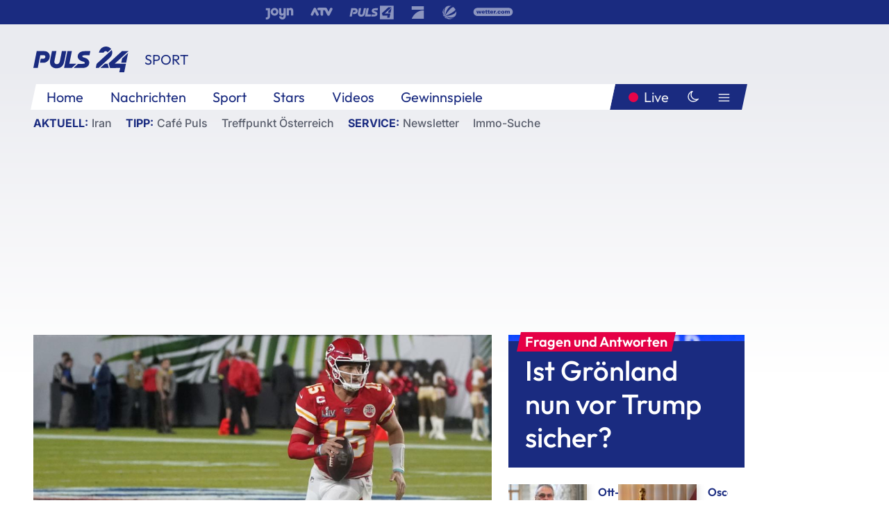

--- FILE ---
content_type: text/html; charset=utf-8
request_url: https://www.puls24.at/news/sport/nfl-kansas-city-chiefs-siegen-ueber-cardinals/242154
body_size: 24800
content:
<!DOCTYPE html><html lang="de"><head><meta charSet="utf-8"/><link href="/favicon.ico" rel="icon" type="image/x-icon"/><link href="/assets/apple-touch-icon-v2.png" rel="apple-touch-icon" sizes="180x180"/><link href="/assets/favicon-32x32-v2.png" rel="icon" sizes="32x32" type="image/png"/><link href="/assets/favicon-16x16-v2.png" rel="icon" sizes="16x16" type="image/png"/><link href="/assets/site.webmanifest" rel="manifest"/><link color="#1a2b80" href="/assets/safari-pinned-tab.svg" rel="mask-icon"/><meta content="#242468" media="(prefers-color-scheme: dark)" name="theme-color"/><meta content="PULS 24" name="apple-mobile-web-app-title"/><meta content="PULS 24" name="application-name"/><meta content="#1a2b80" name="msapplication-TileColor"/><meta content="/assets/browserconfig.xml" name="msapplication-config"/><meta content="initial-scale=1.0, width=device-width" name="viewport"/><title>NFL: Kansas City Chiefs siegen über Cardinals | PULS 24</title><link href="/rssfeed" rel="alternate" type="application/rss+xml"/><script type="application/ld+json">{"@context":"http://schema.org","@type":"NewsArticle","headline":"NFL: Kansas City Chiefs siegen über Cardinals","mainEntityOfPage":"https://www.puls24.at/news/sport/nfl-kansas-city-chiefs-siegen-ueber-cardinals/242154","datePublished":"2021-08-21T09:17:20+0200","dateModified":"2021-08-21T11:32:46+0200","description":"Am zweiten Spieltag der NFL-Preseason gewinnen die Kansas City Chiefs mit 17:10 das Duell mit den Arizona Cardinals.","author":[{"@context":"https://schema.org/","@type":"Person","name":"Angela Perkonig"}],"publisher":{"@type":"Organization","name":"PULS 24","logo":{"@type":"ImageObject","height":80,"width":226,"url":"https://www.puls24.at/assets/p24_logo_2x.png","@context":"http://schema.org"},"url":"https://www.puls24.at","sameAs":["https://twitter.com/puls24news"]},"image":["https://image.puls24.at/images/facebook/302378/85990011555397428_BLD_Online.jpg"]}</script><link href="https://www.puls24.at/news/sport/nfl-kansas-city-chiefs-siegen-ueber-cardinals/242154" rel="canonical"/><meta content="index, follow, max-image-preview:large, max-snippet:-1, max-video-preview:-1" name="robots"/><meta content="Am zweiten Spieltag der NFL-Preseason gewinnen die Kansas City Chiefs mit 17:10 das Duell mit den Arizona Cardinals." name="description"/><meta content="article" property="og:type"/><meta content="NFL: Kansas City Chiefs siegen über Cardinals" property="og:title"/><meta content="Am zweiten Spieltag der NFL-Preseason gewinnen die Kansas City Chiefs mit 17:10 das Duell mit den Arizona Cardinals." property="og:description"/><meta content="https://www.puls24.at/news/sport/nfl-kansas-city-chiefs-siegen-ueber-cardinals/242154" property="og:url"/><meta content="798615617162991" property="fb:app_id"/><meta content="@puls24news" name="twitter:site"/><meta content="https://image.puls24.at/images/facebook/302378/85990011555397428_BLD_Online.jpg" property="og:image"/><meta content="1200" property="og:image:width"/><meta content="761" property="og:image:height"/><meta content="summary_large_image" name="twitter:card"/><link rel="preload" as="image" imageSrcSet="https://image.puls24.at/images/hera_dyn_227w_128h/302378/85990011555397428_BLD_Online.jpg 227w, https://image.puls24.at/images/hera_dyn_256w_144h/302378/85990011555397428_BLD_Online.jpg 256w, https://image.puls24.at/images/hera_dyn_351w_197h/302378/85990011555397428_BLD_Online.jpg 351w, https://image.puls24.at/images/hera_dyn_384w_216h/302378/85990011555397428_BLD_Online.jpg 384w, https://image.puls24.at/images/hera_dyn_536w_302h/302378/85990011555397428_BLD_Online.jpg 536w, https://image.puls24.at/images/hera_dyn_672w_378h/302378/85990011555397428_BLD_Online.jpg 672w, https://image.puls24.at/images/hera_dyn_768w_432h/302378/85990011555397428_BLD_Online.jpg 768w, https://image.puls24.at/images/hera_dyn_1072w_603h/302378/85990011555397428_BLD_Online.jpg 1072w, https://image.puls24.at/images/hera_dyn_1344w_756h/302378/85990011555397428_BLD_Online.jpg 1344w, https://image.puls24.at/images/hera_dyn_1344w_756h/302378/85990011555397428_BLD_Online.jpg 1344w" imageSizes="(min-width: 567px) calc(100vw - 24px - 208px), 100vw"/><link rel="preload" as="image" imageSrcSet="https://image.puls24.at/images/hera_dyn_16w_9h/11545296/85950011490690316_BLD_Online.jpg 16w, https://image.puls24.at/images/hera_dyn_32w_18h/11545296/85950011490690316_BLD_Online.jpg 32w, https://image.puls24.at/images/hera_dyn_48w_27h/11545296/85950011490690316_BLD_Online.jpg 48w, https://image.puls24.at/images/hera_dyn_64w_36h/11545296/85950011490690316_BLD_Online.jpg 64w, https://image.puls24.at/images/hera_dyn_96w_54h/11545296/85950011490690316_BLD_Online.jpg 96w, https://image.puls24.at/images/hera_dyn_128w_72h/11545296/85950011490690316_BLD_Online.jpg 128w, https://image.puls24.at/images/hera_dyn_227w_128h/11545296/85950011490690316_BLD_Online.jpg 227w, https://image.puls24.at/images/hera_dyn_256w_144h/11545296/85950011490690316_BLD_Online.jpg 256w, https://image.puls24.at/images/hera_dyn_351w_197h/11545296/85950011490690316_BLD_Online.jpg 351w, https://image.puls24.at/images/hera_dyn_384w_216h/11545296/85950011490690316_BLD_Online.jpg 384w, https://image.puls24.at/images/hera_dyn_536w_302h/11545296/85950011490690316_BLD_Online.jpg 536w, https://image.puls24.at/images/hera_dyn_672w_378h/11545296/85950011490690316_BLD_Online.jpg 672w, https://image.puls24.at/images/hera_dyn_768w_432h/11545296/85950011490690316_BLD_Online.jpg 768w, https://image.puls24.at/images/hera_dyn_1072w_603h/11545296/85950011490690316_BLD_Online.jpg 1072w, https://image.puls24.at/images/hera_dyn_1344w_756h/11545296/85950011490690316_BLD_Online.jpg 1344w, https://image.puls24.at/images/hera_dyn_1344w_756h/11545296/85950011490690316_BLD_Online.jpg 1344w" imageSizes="768px"/><meta name="next-head-count" content="31"/><link rel="preload" href="/_next/static/css/f0c4e0164570fb15.css" as="style"/><link rel="stylesheet" href="/_next/static/css/f0c4e0164570fb15.css" data-n-g=""/><link rel="preload" href="/_next/static/css/af2ae4b2ec99296d.css" as="style"/><link rel="stylesheet" href="/_next/static/css/af2ae4b2ec99296d.css" data-n-p=""/><link rel="preload" href="/_next/static/css/cf9aeb6363f9d52a.css" as="style"/><link rel="stylesheet" href="/_next/static/css/cf9aeb6363f9d52a.css"/><link rel="preload" href="/_next/static/css/a615e9fda0b92a85.css" as="style"/><link rel="stylesheet" href="/_next/static/css/a615e9fda0b92a85.css"/><noscript data-n-css=""></noscript><script defer="" nomodule="" src="/_next/static/chunks/polyfills-c67a75d1b6f99dc8.js"></script><script src="/assets/theme.js" defer="" data-nscript="beforeInteractive"></script><script defer="" src="/_next/static/chunks/3808.1e8c72ff6abb200d.js"></script><script defer="" src="/_next/static/chunks/759.bac67110431902ea.js"></script><script defer="" src="/_next/static/chunks/9483.407e6c61a1d3b5b8.js"></script><script defer="" src="/_next/static/chunks/4498.8566aa27f069a249.js"></script><script defer="" src="/_next/static/chunks/8512.5d5b426a31bd13ea.js"></script><script defer="" src="/_next/static/chunks/6322.04297652ae421f13.js"></script><script defer="" src="/_next/static/chunks/2700.135492ced8522798.js"></script><script src="/_next/static/chunks/webpack-caca2d3448cb8e5c.js" defer=""></script><script src="/_next/static/chunks/framework-5036d8309b3aed64.js" defer=""></script><script src="/_next/static/chunks/main-61f7e8c67e7b7b78.js" defer=""></script><script src="/_next/static/chunks/pages/_app-3b0ac373400c0661.js" defer=""></script><script src="/_next/static/chunks/6975-83c291e5bf4c6400.js" defer=""></script><script src="/_next/static/chunks/pages/index-76ed569e26f1acb1.js" defer=""></script><script src="/_next/static/2aJYX8MsLXux0_DyplsRp/_buildManifest.js" defer=""></script><script src="/_next/static/2aJYX8MsLXux0_DyplsRp/_ssgManifest.js" defer=""></script></head><body><a class="skip-main" href="#main-content">Direkt zum Inhalt</a><div id="__next"><cmp-banner blurred="true" initiallyHidden="true" tabIndex="-1" role="alert" aria-live="polite"></cmp-banner><div class="styles_stickyPlayerWrapper__r_1Pl" data-active="false"><div class="styles_stickyPlayer__okfg0"><div id="video-frame-sticky"></div></div></div><div class="styles_superbar__EncXb"><div class="container"><div class="styles_wrapper__uuVhE"><a aria-label="Joyn" class="styles_link__IjOgD" href="https://www.joyn.at" rel="noopener noreferrer" target="_blank"><svg class="styles_logo__aAK3c"><title>Joyn</title><use xlink:href="/assets/icons/sprite.svg?v=78d7ae21d4b65b38dc73e1b13cba335105e3f698#logo-joyn"></use></svg></a><a aria-label="ATV" class="styles_link__IjOgD" href="https://www.atv.at" rel="noopener noreferrer" target="_blank"><svg class="styles_logo__aAK3c"><title>ATV</title><use xlink:href="/assets/icons/sprite.svg?v=78d7ae21d4b65b38dc73e1b13cba335105e3f698#logo-atv"></use></svg></a><a aria-label="Puls 4" class="styles_link__IjOgD" href="https://www.puls4.com" rel="noopener noreferrer" target="_blank"><svg class="styles_logo__aAK3c"><title>Puls 4</title><use xlink:href="/assets/icons/sprite.svg?v=78d7ae21d4b65b38dc73e1b13cba335105e3f698#logo-puls4"></use></svg></a><a aria-label="ProSieben" class="styles_link__IjOgD" href="https://www.prosieben.at" rel="noopener noreferrer" target="_blank"><svg class="styles_logo__aAK3c"><title>ProSieben</title><use xlink:href="/assets/icons/sprite.svg?v=78d7ae21d4b65b38dc73e1b13cba335105e3f698#logo-prosieben"></use></svg></a><a aria-label="SAT.1" class="styles_link__IjOgD" href="https://www.sat1.at/" rel="noopener noreferrer" target="_blank"><svg class="styles_logo__aAK3c"><title>SAT.1</title><use xlink:href="/assets/icons/sprite.svg?v=78d7ae21d4b65b38dc73e1b13cba335105e3f698#logo-sat1-ball"></use></svg></a><a aria-label="wetter.com" class="styles_link__IjOgD" href="https://www.wetter.com" rel="noopener noreferrer" target="_blank"><svg class="styles_logo__aAK3c"><title>wetter.com</title><use xlink:href="/assets/icons/sprite.svg?v=78d7ae21d4b65b38dc73e1b13cba335105e3f698#logo-wettercom"></use></svg></a></div></div></div><nav class="styles_navigation__yknRO"><div aria-hidden="false"><div class="styles_navbar__ZdIwr"><button aria-label="Puls24.at Live" class="styles_live__l7YbK" type="button">PULS 24 Live</button><button aria-expanded="false" aria-label="Hauptmenü" class="styles_menu__X4obk" type="button"><svg><title>Menu</title><use xlink:href="/assets/icons/sprite.svg?v=78d7ae21d4b65b38dc73e1b13cba335105e3f698#menu"></use></svg></button></div><div class="styles_header__hKahj"><div class="styles_banner__SNvGE container"><a class="styles_logo__sONaQ" href="/"><svg><title>puls24.at</title><use xlink:href="/assets/icons/sprite.svg?v=78d7ae21d4b65b38dc73e1b13cba335105e3f698#logo"></use></svg></a><span class="styles_category__ckXwd">Sport</span><button aria-label="Dunkler Modus" aria-pressed="false" class="styles_themeToggle__SjQjU styles_isToggle__KxFmS styles_themeMobile__B0y71" type="button"><svg aria-hidden="true" class="styles_themeLight__yCsZK"><use xlink:href="/assets/icons/sprite.svg?v=78d7ae21d4b65b38dc73e1b13cba335105e3f698#sun"></use></svg><svg aria-hidden="true" class="styles_themeDark__aCE8K"><use xlink:href="/assets/icons/sprite.svg?v=78d7ae21d4b65b38dc73e1b13cba335105e3f698#moon"></use></svg></button></div><div class="styles_linksWrapper__zjmXn"><div class="styles_linksContainer__TLzTF  container"><ul class="styles_links__rOaF9"><li><a class="styles_link__847Jt" lang="en-us" href="https://www.puls24.at/">Home</a></li><li><a class="styles_link__847Jt" href="/news">Nachrichten</a></li><li><a class="styles_link__847Jt" href="/sport">Sport</a></li><li><a class="styles_link__847Jt" href="/entertainment">Stars</a></li><li><a class="styles_link__847Jt" href="https://www.puls24.at/videos">Videos</a></li><li><a class="styles_link__847Jt" href="https://www.puls24.at/gewinnarena">Gewinnspiele</a></li></ul><div class="styles_linksDesktop__aPpdV"><a aria-label="Puls24.at Live" class="styles_liveDesktop__nRj89" type="button" href="/live">Live</a><button aria-label="Dunkler Modus" aria-pressed="false" class="styles_themeToggle__SjQjU styles_isButton__Ft5wC styles_themeDesktop__MISTh" type="button"><svg aria-hidden="true" class="styles_themeDark__aCE8K"><use xlink:href="/assets/icons/sprite.svg?v=78d7ae21d4b65b38dc73e1b13cba335105e3f698#moon"></use></svg></button><button aria-expanded="false" aria-label="Hauptmenü" class="styles_menuDesktop__yW8r4" type="button"><svg><title>Menu</title><use xlink:href="/assets/icons/sprite.svg?v=78d7ae21d4b65b38dc73e1b13cba335105e3f698#menu"></use></svg></button></div></div></div><ul class="styles_lines__AWsDT container"><li><span class="styles_lineTopic__CPLip">Aktuell</span><a class="styles_lineAnchor__i7Ma7" href="https://www.puls24.at/iran">Iran</a></li><li><span class="styles_lineTopic__CPLip">Tipp</span><a class="styles_lineAnchor__i7Ma7" href="https://www.puls24.at/cafe-puls">Café Puls</a><a class="styles_lineAnchor__i7Ma7" href="https://www.puls24.at/treffpunkt-oesterreich">Treffpunkt Österreich</a></li><li><span class="styles_lineTopic__CPLip">Service</span><a class="styles_lineAnchor__i7Ma7" href="https://www.puls24.at/newsletter">Newsletter</a><a class="styles_lineAnchor__i7Ma7" href="https://immo.puls24.at/de/immobilien-suche">Immo-Suche</a></li></ul></div></div></nav><div aria-hidden="false"><div class="fullbanner-wrapper layout-media"><div class="container"><div class="row"><div class="col-12"></div></div></div></div><main class="main layout-media" id="main-content"><div class="container main-content"><section class="section row"><div class="region region-index-0 col-12 col-lg-8"><article class="article" data-io-article-url="https://www.puls24.at/news/sport/nfl-kansas-city-chiefs-siegen-ueber-cardinals/242154"><figure class="lead"><div class="ImageComponent_imageComponentWrapper__HYz6h imageComponentWrapper"><div class="ImageComponent_imageAreaWrapper__WOMHS"><a href="https://image.puls24.at/images/hera_dyn_1344w_756h/302378/85990011555397428_BLD_Online.jpg" rel="noopener noreferrer" target="_blank"><span style="box-sizing:border-box;display:block;overflow:hidden;width:initial;height:initial;background:none;opacity:1;border:0;margin:0;padding:0;position:relative"><span style="box-sizing:border-box;display:block;width:initial;height:initial;background:none;opacity:1;border:0;margin:0;padding:0;padding-top:56.25%"></span><img alt="" fetchpriority="high" sizes="(min-width: 567px) calc(100vw - 24px - 208px), 100vw" srcSet="https://image.puls24.at/images/hera_dyn_227w_128h/302378/85990011555397428_BLD_Online.jpg 227w, https://image.puls24.at/images/hera_dyn_256w_144h/302378/85990011555397428_BLD_Online.jpg 256w, https://image.puls24.at/images/hera_dyn_351w_197h/302378/85990011555397428_BLD_Online.jpg 351w, https://image.puls24.at/images/hera_dyn_384w_216h/302378/85990011555397428_BLD_Online.jpg 384w, https://image.puls24.at/images/hera_dyn_536w_302h/302378/85990011555397428_BLD_Online.jpg 536w, https://image.puls24.at/images/hera_dyn_672w_378h/302378/85990011555397428_BLD_Online.jpg 672w, https://image.puls24.at/images/hera_dyn_768w_432h/302378/85990011555397428_BLD_Online.jpg 768w, https://image.puls24.at/images/hera_dyn_1072w_603h/302378/85990011555397428_BLD_Online.jpg 1072w, https://image.puls24.at/images/hera_dyn_1344w_756h/302378/85990011555397428_BLD_Online.jpg 1344w, https://image.puls24.at/images/hera_dyn_1344w_756h/302378/85990011555397428_BLD_Online.jpg 1344w" src="https://image.puls24.at/images/hera_dyn_1344w_756h/302378/85990011555397428_BLD_Online.jpg" decoding="async" data-nimg="responsive" style="position:absolute;top:0;left:0;bottom:0;right:0;box-sizing:border-box;padding:0;border:none;margin:auto;display:block;width:0;height:0;min-width:100%;max-width:100%;min-height:100%;max-height:100%"/></span></a><span class="ImageComponent_imageCredits__xg8VO">APA/APA (AFP)/TIMOTHY A. CLARY</span></div></div></figure><div class="article-background"><header class="gray-overlay"><div class="breadcrumb-navigation"><div class="breadcrumb-navigation__widget"><a class="category" href="/sport">Sport</a><button aria-label="Abonnieren" class="cleverpush-topic-button" data-button-text="Abonnieren" data-button-text-subscribed=" " data-topic="GDKHdhLwxqXfzyFqy" type="button"></button></div></div><h1>NFL: Kansas City Chiefs siegen über Cardinals</h1><span class="breadcrumb">21. Aug. 2021 · Lesedauer 2 min</span></header><div class="content"><p class="teaser-text">Am zweiten Spieltag der NFL-Preseason gewinnen die Kansas City Chiefs mit 17:10 das Duell mit den Arizona Cardinals.</p><section class="paragraph text-paragraph"><p><span><span><span>Das Spiel der Chiefs gegen die Arizona Cardinals begann langsam. Vor allem Kyler Murray, Arizonas erste Offense, der in der ersten Woche der Preseason nicht zum Einsatz kam, konnte in der Offensive keine Akzente setzen.</span></span></span></p>

<p><span><span><span>Auf der anderen Seite führte Quarterback Patrick Mahomes zwei solide Drives für die Offense der Chiefs an. Mahomes versuchte mehrfach, eine Verbindung zu dem Wide Receiver Mecole Hardman herzustellen. Sie schafften zwei Fänge bei sieben Zielen.</span></span></span></p>

<p><span><span><span>Mit einem 17-Yard-Pass auf Hardmann erzielte Chad Henne den ersten Touchdown des Abends für die Chiefs. Insgesamt gelangen Henne in zwei Drives sechs von acht Pässen für 82 Yard und ein Passer Rating von 146.9.</span></span></span></p>

<p><span><span><span>Insgesamt brachten die Cardinals zehn von 18 Pässen für 78 Yards an den Mann und leisteten sich eine Interception.</span></span></span></p>

<p>Der österreichische Footballspieler Bernhard Seikovits ist&nbsp;im Vorbereitungsspiel seiner Arizona Cardinals nicht zum Einsatz gekommen. Zuletzt hatte Seikovits beim 19:16-Sieg über die Dallas Cowboys gespielt. Die neue NFL-Saison startet am 9. September.</p>

<p><em><strong><span><span><span>Die nächsten Spiele:</span></span></span></strong></em></p>

<p><strong>NFL Kickoff Game: Tampa Bay Buccaneers vs. Dallas Cowboys</strong><br />
Am 10. September, um 2:00 Uhr live auf PULS 24 gratis in HD<br />
<br />
<strong>Die Begegnungen des NFL-Doppelpacks am Sonntag, den 12. September, auf PULS 24 und PULS 4 werden noch bekanntgegeben.</strong><br />
<br />
<strong>Die National Football League live auf PULS 4 und PULS 24 sowie im PULS 24 Livestream, in der ZAPPN App und auf&nbsp;<a href="https://puls24.at/" target="_blank" target="_blank" rel="noopener noreferrer nofollow">puls24.at</a></strong></p></section></div><div class="summary"><h5>Zusammenfassung</h5><ul><li>Am zweiten Spieltag der NFL-Preseason gewinnen die Kansas City Chiefs mit 17:10 das Duell mit den Arizona Cardinals.</li><li>Insgesamt brachten die Cardinals zehn von 18 Pässen für 78 Yards an den Mann und leisteten sich eine Interception.</li></ul></div><footer class="article-footer"><div class="article-origin"><span class="title">Quelle: </span><span class="sources">Agenturen / Redaktion / pea</span><div class="authors"><div><div class="style_header__cDK0S"><div class="styles_container__tEof0"><a class="styles_link__mhJYi" title="Angela Perkonig"><div class="styles_pictureStub___kqhi"><span class="styles_initials__XcXCT">AP</span></div></a></div><div class="style_tags__1zb3_"><span class="style_name__uJCnd">Angela Perkonig</span><span class="style_description__FmDwF"></span></div></div></div></div></div><div class="share-buttons-bottom"><div aria-label="Artikel teilen" class="social-button-group" role="group"><a aria-label="Share on facebook" data-social-provider="facebook" href="https://www.facebook.com/sharer/sharer.php?u=https://www.puls24.at/news/sport/nfl-kansas-city-chiefs-siegen-ueber-cardinals/242154" rel="noopener noreferrer" target="_blank"><svg class="social-icon"><title>facebook</title><use xlink:href="/assets/icons/sprite.svg?v=78d7ae21d4b65b38dc73e1b13cba335105e3f698#facebook"></use></svg> <!-- -->teilen</a><a aria-label="Share on linkedin" data-social-provider="linkedin" href="https://www.linkedin.com/shareArticle?mini=true&amp;url=https://www.puls24.at/news/sport/nfl-kansas-city-chiefs-siegen-ueber-cardinals/242154" rel="noopener noreferrer" target="_blank"><svg class="social-icon"><title>linkedin</title><use xlink:href="/assets/icons/sprite.svg?v=78d7ae21d4b65b38dc73e1b13cba335105e3f698#linkedin"></use></svg> <!-- -->teilen</a><a aria-label="Share on twitter" data-social-provider="twitter" href="https://twitter.com/intent/tweet?via=puls24news&amp;text=https://www.puls24.at/news/sport/nfl-kansas-city-chiefs-siegen-ueber-cardinals/242154" rel="noopener noreferrer" target="_blank"><svg class="social-icon"><title>twitter</title><use xlink:href="/assets/icons/sprite.svg?v=78d7ae21d4b65b38dc73e1b13cba335105e3f698#twitter"></use></svg> <!-- -->teilen</a><a aria-label="Share on bluesky" data-social-provider="bluesky" href="https://bsky.app/intent/compose?text=https://www.puls24.at/news/sport/nfl-kansas-city-chiefs-siegen-ueber-cardinals/242154" rel="noopener noreferrer" target="_blank"><svg class="social-icon"><title>bluesky</title><use xlink:href="/assets/icons/sprite.svg?v=78d7ae21d4b65b38dc73e1b13cba335105e3f698#bluesky"></use></svg> <!-- -->teilen</a><a aria-label="Teilen" class="" href="#" role="button"><svg class="social-icon"><title>share</title><use xlink:href="/assets/icons/sprite.svg?v=78d7ae21d4b65b38dc73e1b13cba335105e3f698#share"></use></svg> <!-- -->Link kopieren</a></div></div></footer></div></article></div><aside class="region region-index-1 col-12 col-lg-4"><div class="single-teaser" data-vr-zone="SingleTeaser 17cb047a-d748-4ad3-9cbb-39395ecce7b8"><div class="styles_container__K0n3U"><a class="styles_anchor__db3EL" data-vr-contentbox="SingleTeaser #1" data-vr-contentbox-url="/news/politik/ist-groenland-nun-vor-trump-sicher/462645" href="/news/politik/ist-groenland-nun-vor-trump-sicher/462645"><div class="styles_illustration___YjRc"><span style="box-sizing:border-box;display:block;overflow:hidden;width:initial;height:initial;background:none;opacity:1;border:0;margin:0;padding:0;position:relative"><span style="box-sizing:border-box;display:block;width:initial;height:initial;background:none;opacity:1;border:0;margin:0;padding:0;padding-top:56.25%"></span><img alt="" aria-hidden="false" fetchpriority="high" sizes="768px" srcSet="https://image.puls24.at/images/hera_dyn_16w_9h/11545296/85950011490690316_BLD_Online.jpg 16w, https://image.puls24.at/images/hera_dyn_32w_18h/11545296/85950011490690316_BLD_Online.jpg 32w, https://image.puls24.at/images/hera_dyn_48w_27h/11545296/85950011490690316_BLD_Online.jpg 48w, https://image.puls24.at/images/hera_dyn_64w_36h/11545296/85950011490690316_BLD_Online.jpg 64w, https://image.puls24.at/images/hera_dyn_96w_54h/11545296/85950011490690316_BLD_Online.jpg 96w, https://image.puls24.at/images/hera_dyn_128w_72h/11545296/85950011490690316_BLD_Online.jpg 128w, https://image.puls24.at/images/hera_dyn_227w_128h/11545296/85950011490690316_BLD_Online.jpg 227w, https://image.puls24.at/images/hera_dyn_256w_144h/11545296/85950011490690316_BLD_Online.jpg 256w, https://image.puls24.at/images/hera_dyn_351w_197h/11545296/85950011490690316_BLD_Online.jpg 351w, https://image.puls24.at/images/hera_dyn_384w_216h/11545296/85950011490690316_BLD_Online.jpg 384w, https://image.puls24.at/images/hera_dyn_536w_302h/11545296/85950011490690316_BLD_Online.jpg 536w, https://image.puls24.at/images/hera_dyn_672w_378h/11545296/85950011490690316_BLD_Online.jpg 672w, https://image.puls24.at/images/hera_dyn_768w_432h/11545296/85950011490690316_BLD_Online.jpg 768w, https://image.puls24.at/images/hera_dyn_1072w_603h/11545296/85950011490690316_BLD_Online.jpg 1072w, https://image.puls24.at/images/hera_dyn_1344w_756h/11545296/85950011490690316_BLD_Online.jpg 1344w, https://image.puls24.at/images/hera_dyn_1344w_756h/11545296/85950011490690316_BLD_Online.jpg 1344w" src="https://image.puls24.at/images/hera_dyn_1344w_756h/11545296/85950011490690316_BLD_Online.jpg" decoding="async" data-nimg="responsive" class="" style="position:absolute;top:0;left:0;bottom:0;right:0;box-sizing:border-box;padding:0;border:none;margin:auto;display:block;width:0;height:0;min-width:100%;max-width:100%;min-height:100%;max-height:100%;object-fit:cover"/></span></div><div class="styles_content__xPvAI"><p class="styles_pretitle__0MB79"><span>Fragen und Antworten</span></p><h3 class="styles_title__Fmqs6" data-vr-headline="">Ist Grönland nun vor Trump sicher?</h3></div></a></div></div></aside></section><section class="section row"><div class="region region-index-0 col-12 col-lg-12"></div></section><section class="section row"><div class="region region-index-0 col-12 col-lg-12"><div class="styles_container__ltxko"><h3 class="component-title col-sm-12"><a class="teaser-anchor" href="/">PULS 24 Archiv</a></h3><ul class="styles_items__4eNH5"><li><div class="styles_item__SLCqq"><svg><use xlink:href="/assets/icons/sprite.svg?v=78d7ae21d4b65b38dc73e1b13cba335105e3f698#arrow-right-red"></use></svg><a class="styles_link__2NGnz" href="/news/politik/300-personen-demonstrierten-gegen-putins-krieg-in-wien/259271">300 Personen demonstrierten gegen Putins Krieg in Wien</a></div></li><li><div class="styles_item__SLCqq"><svg><use xlink:href="/assets/icons/sprite.svg?v=78d7ae21d4b65b38dc73e1b13cba335105e3f698#arrow-right-red"></use></svg><a class="styles_link__2NGnz" href="/video/puls-24/thomas-mohr-ueber-den-holocaust-gedenktag/v-chft2a50gmo9">Thomas Mohr über den Holocaust-Gedenktag</a></div></li><li><div class="styles_item__SLCqq"><svg><use xlink:href="/assets/icons/sprite.svg?v=78d7ae21d4b65b38dc73e1b13cba335105e3f698#arrow-right-red"></use></svg><a class="styles_link__2NGnz" href="/news/politik/ma-25-mitarbeiter-packt-aus-telefone-werden-immer-ignoriert/241867">MA-25-Mitarbeiter packt aus: Telefone werden immer ignoriert</a></div></li><li><div class="styles_item__SLCqq"><svg><use xlink:href="/assets/icons/sprite.svg?v=78d7ae21d4b65b38dc73e1b13cba335105e3f698#arrow-right-red"></use></svg><a class="styles_link__2NGnz" href="/news/chronik/klimaaktivisten-planen-welle-an-stoeraktionen-in-wien/285165">Klimaaktivisten planen Welle an Störaktionen in Wien</a></div></li><li><div class="styles_item__SLCqq"><svg><use xlink:href="/assets/icons/sprite.svg?v=78d7ae21d4b65b38dc73e1b13cba335105e3f698#arrow-right-red"></use></svg><a class="styles_link__2NGnz" href="/news/chronik/entwurf-terroristen-drohen-wie-sicher-sind-fussballfans-bei-der-em/328396">Terroristen drohen: Wie sicher sind Fußballfans bei der EM?</a></div></li></ul></div></div></section><div class="sticky-sky-wrapper"></div></div></main><footer class="footer menu-expanded"><div class="container"><div class="row"><div class="col-lg-12"><div class="row"><div class="col-lg-3 logo-group"><a href="/"><svg class="logo"><title>Home</title><use xlink:href="/assets/icons/sprite.svg?v=78d7ae21d4b65b38dc73e1b13cba335105e3f698#logo"></use></svg></a><span class="copyright">2026<!-- --> © PULS 4 TV GmbH &amp; Co KG</span><div class="funding">Diese Website wird unterstützt durch Mittel aus den kulturellen Einrichtungen der Verwertungsgesellschaft Rundfunk.</div><span class="links"><a href="/datenschutz">Datenschutz</a>, <a href="/anb">ANB</a>, <a href="/impressum">Impressum</a></span><div aria-label="Soziale Medien Links" class="social-button-group" role="group"><a aria-label="Share on twitter" data-social-provider="twitter" href="https://twitter.com/puls24news" rel="noopener noreferrer" target="_blank"><svg class="social-icon"><title>twitter</title><use xlink:href="/assets/icons/sprite.svg?v=78d7ae21d4b65b38dc73e1b13cba335105e3f698#twitter"></use></svg> </a><a aria-label="Share on instagram" data-social-provider="instagram" href="https://www.instagram.com/puls24news/" rel="noopener noreferrer" target="_blank"><svg class="social-icon"><title>instagram</title><use xlink:href="/assets/icons/sprite.svg?v=78d7ae21d4b65b38dc73e1b13cba335105e3f698#instagram"></use></svg> </a><a aria-label="Share on facebook" data-social-provider="facebook" href="https://www.facebook.com/puls24news" rel="noopener noreferrer" target="_blank"><svg class="social-icon"><title>facebook</title><use xlink:href="/assets/icons/sprite.svg?v=78d7ae21d4b65b38dc73e1b13cba335105e3f698#facebook"></use></svg> </a><a aria-label="Share on tiktok" data-social-provider="tiktok" href="https://www.tiktok.com/@puls24news" rel="noopener noreferrer" target="_blank"><svg class="social-icon"><title>tiktok</title><use xlink:href="/assets/icons/sprite.svg?v=78d7ae21d4b65b38dc73e1b13cba335105e3f698#tiktok"></use></svg> </a><a aria-label="Share on bluesky" data-social-provider="bluesky" href="https://bsky.app/profile/puls24.at" rel="noopener noreferrer" target="_blank"><svg class="social-icon"><title>bluesky</title><use xlink:href="/assets/icons/sprite.svg?v=78d7ae21d4b65b38dc73e1b13cba335105e3f698#bluesky"></use></svg> </a></div></div><div class="col-lg-7 ml-lg-5"><nav class="navigation"><ul><li><h4>Service</h4><ul><li><a class="" title="ANB" href="/anb">ANB</a></li><li><a class="" title="App" href="/app">App</a></li><li><a class="" href="https://www.prosiebensat1.com/investor-relations/corporate-governance/compliance" rel="noopener" target="_blank" title="Compliance">Compliance</a></li><li><a class="" title="Cookie Hinweise" href="/cookies">Cookie Hinweise</a></li><li><a class="" title="Datenschutz" href="/datenschutz">Datenschutz</a></li><li><a class="" href="https://www.puls24.at/datenschutzhinweise-social-media" rel="noopener" target="_blank" title="Datenschutz Social Media">Datenschutz Social Media</a></li><li><a class="" href="https://www.puls24.at/service/barrierefreie-inhalte-aktionsplan/255811" rel="noopener" target="_blank" title="Aktionsplan barrierefreie Inhalte">Aktionsplan barrierefreie Inhalte</a></li><li><a class="" href="https://static.puls24.at/download/Barrierefreiheit_Jahresbericht_PULS%2024_2023.pdf" rel="noopener" target="_blank" title="Barrierefreiheit – Jahresbericht 2023">Barrierefreiheit – Jahresbericht 2023</a></li><li><a class="" href="https://www.puls24.at/service/jugendschutz/255134" rel="noopener" target="_blank" title="Jugendschutz">Jugendschutz</a></li><li><a class="" title="Impressum" href="/impressum">Impressum</a></li><li><a class="" title="Kontakt" href="/kontakt">Kontakt</a></li><li><a class="" title="Newsletter" href="/newsletter">Newsletter</a></li><li><a class="" title="Push-Mitteilungen" href="/service/push-mitteilungen">Push-Mitteilungen</a></li><li><a class="" title="Senderempfang" href="/senderempfang">Senderempfang</a></li><li><a class="" title="Teilnahmebedingungen" href="/teilnahmebedingungen">Teilnahmebedingungen</a></li></ul></li><li><h4>PULS 24</h4><ul><li><a class="" title="Live" href="/live">Live</a></li><li><a class="" title="News" href="/news">News</a></li><li><a class="" title="Clips" href="/clips">Clips</a></li><li><a class="" title="Talks" href="/talks">Talks</a></li><li><a class="" title="Ganze Folgen" href="/ganze-folgen">Ganze Folgen</a></li><li><a class="" title="Podcasts" href="/podcast">Podcasts</a></li><li><a class="" href="https://immo.puls24.at/de/immobilien-suche" rel="noopener" target="_blank" title="Immobiliensuche">Immobiliensuche</a></li></ul></li><li><h4>Netzwerk</h4><ul><li><a class="" href="https://www.puls4.com/" rel="noopener" target="_blank" title="PULS 4">PULS 4</a></li><li><a class="" href="https://www.atv.at/" rel="noopener" target="_blank" title="ATV">ATV</a></li><li><a class="" href="https://www.joyn.at/" rel="noopener" target="_blank" title="Joyn">Joyn</a></li><li><a class="" href="https://www.prosieben.at/" rel="noopener" target="_blank" title="ProSieben Austria">ProSieben Austria</a></li><li><a class="" href="https://www.kabeleins.at/" rel="noopener" target="_blank" title="kabel eins Austria">kabel eins Austria</a></li><li><a class="" href="https://www.sat1.at/" rel="noopener" target="_blank" title="SAT.1 Österreich">SAT.1 Österreich</a></li><li><a class="" href="https://www.sixx.at/" rel="noopener" target="_blank" title="sixx Austria">sixx Austria</a></li><li><a class="" href="https://www.prosiebenmaxx.at/" rel="noopener" target="_blank" title="ProSieben MAXX Austria">ProSieben MAXX Austria</a></li><li><a class="" href="https://www.kabeleinsdoku.at/" rel="noopener" target="_blank" title="kabel eins Doku Austria">kabel eins Doku Austria</a></li><li><a class="" href="https://www.sat1gold.at/" rel="noopener" target="_blank" title="SAT.1 GOLD Österreich">SAT.1 GOLD Österreich</a></li><li><a class="" href="https://4gamechangers.io/" rel="noopener" target="_blank" title="4GAMECHANGERS">4GAMECHANGERS</a></li></ul></li></ul></nav></div></div></div></div></div><div class="expand-menu"><button aria-label="Expand / Collapse" type="button"><svg><title>Expand / Collapse</title><use xlink:href="/assets/icons/sprite.svg?v=78d7ae21d4b65b38dc73e1b13cba335105e3f698#chevron-down"></use></svg></button></div></footer></div></div><script id="__NEXT_DATA__" type="application/json">{"props":{"pageProps":{"route":{"type":"content","status":200,"title":"NFL: Kansas City Chiefs siegen über Cardinals | PULS 24","meta":{"coralContext":{"screenName":"Article Detail","publishedAt":1629530240,"headline":"NFL: Kansas City Chiefs siegen über Cardinals","hasEmbeddedVideo":false,"category":"Sport","pageType":"article","tags":["NFL","Football","Sport"],"contentTitle":"Article Detail | NFL: Kansas City Chiefs siegen über Cardinals","marketingCategory":"RedCont/Nachrichten/Nachrichtenueberblick","author":"Agenturen"},"ioConfig":{"page_url":"https://www.puls24.at/news/sport/nfl-kansas-city-chiefs-siegen-ueber-cardinals/242154","page_url_canonical":"https://www.puls24.at/news/sport/nfl-kansas-city-chiefs-siegen-ueber-cardinals/242154","page_title":"NFL: Kansas City Chiefs siegen über Cardinals","page_type":"article","page_language":"de","tags":["NFL","Football","Sport"],"article_authors":["Angela Perkonig"],"article_categories":["Sport"],"article_subcategories":["Agenturen","Redaktion"],"article_type":"Artikel","article_word_count":"238","article_publication_date":"Sat, 21 Aug 21 09:17:20 +0200"},"jsonLD":[{"@context":"http://schema.org","@type":"NewsArticle","headline":"NFL: Kansas City Chiefs siegen über Cardinals","mainEntityOfPage":"https://www.puls24.at/news/sport/nfl-kansas-city-chiefs-siegen-ueber-cardinals/242154","datePublished":"2021-08-21T09:17:20+0200","dateModified":"2021-08-21T11:32:46+0200","description":"Am zweiten Spieltag der NFL-Preseason gewinnen die Kansas City Chiefs mit 17:10 das Duell mit den Arizona Cardinals.","author":[{"@context":"https://schema.org/","@type":"Person","name":"Angela Perkonig","description":null}],"publisher":{"@type":"Organization","name":"PULS 24","logo":{"@type":"ImageObject","height":80,"width":226,"url":"https://www.puls24.at/assets/p24_logo_2x.png","@context":"http://schema.org"},"url":"https://www.puls24.at","sameAs":["https://twitter.com/puls24news"]},"image":["https://image.puls24.at/images/facebook/302378/85990011555397428_BLD_Online.jpg"]}],"linkTags":[{"rel":"canonical","href":"https://www.puls24.at/news/sport/nfl-kansas-city-chiefs-siegen-ueber-cardinals/242154"}],"metaTags":[{"name":"robots","content":"index, follow, max-image-preview:large, max-snippet:-1, max-video-preview:-1"},{"name":"description","content":"Am zweiten Spieltag der NFL-Preseason gewinnen die Kansas City Chiefs mit 17:10 das Duell mit den Arizona Cardinals."},{"property":"og:type","content":"article"},{"property":"og:title","content":"NFL: Kansas City Chiefs siegen über Cardinals"},{"property":"og:description","content":"Am zweiten Spieltag der NFL-Preseason gewinnen die Kansas City Chiefs mit 17:10 das Duell mit den Arizona Cardinals."},{"property":"og:url","content":"https://www.puls24.at/news/sport/nfl-kansas-city-chiefs-siegen-ueber-cardinals/242154"},{"property":"fb:app_id","content":"798615617162991"},{"name":"twitter:site","content":"@puls24news"},{"property":"og:image","content":"https://image.puls24.at/images/facebook/302378/85990011555397428_BLD_Online.jpg"},{"property":"og:image:width","content":"1200"},{"property":"og:image:height","content":"761"},{"name":"twitter:card","content":"summary_large_image"}],"somtag":{"enabled":true,"slots":{"desktop":["minread1","rectangle1"],"mobile":["minread1","rectangle1"]},"taxonomy":["sport","other"]},"subtitle":"Sport"},"layout":"media","sections":[{"type":"default","columnWidths":"8-4","regions":[{"components":[{"id":"242154","type":"article","breadcrumbs":{"links":[{"id":null,"title":"puls24.at","link":""},{"id":null,"title":"News","link":"/news/news"},{"id":null,"title":"Sport","link":"/sport"}]},"advertorial":false,"cleverpushTopic":{"id":"GDKHdhLwxqXfzyFqy","name":"Sport"},"origin":{"authors":[{"name":"Angela Perkonig","description":""}],"shortcut":"pea","sources":["Agenturen","Redaktion"]},"readTime":2,"timestamp":1629530240,"title":"NFL: Kansas City Chiefs siegen über Cardinals","teaserMedia":{"id":"285043","image":{"fid":"302378","filename":"85990011555397428_BLD_Online.jpg","url":"/images/large/302378/85990011555397428_BLD_Online.jpg","uri":"public://media/image/2020/07/07/85990011555397428_BLD_Online.jpg","alt":"","title":"","width":1260,"height":800,"source":"APA - Austria Presse Agentur","credits":"APA/APA (AFP)/TIMOTHY A. CLARY","copyright":"APA - Austria Presse Agentur","description":"","length":737777,"type":"image/jpeg"}},"teaserText":"Am zweiten Spieltag der NFL-Preseason gewinnen die Kansas City Chiefs mit 17:10 das Duell mit den Arizona Cardinals.","url":"https://www.puls24.at/news/sport/nfl-kansas-city-chiefs-siegen-ueber-cardinals/242154","paragraphs":[{"id":"992ae94f-32bf-4da3-b985-312aca9a763f","type":"somtag","data":{"slot":"minread1","display":["mobile","desktop"]}},{"id":"89802","type":"text","data":{"html":"\u003cp\u003e\u003cspan\u003e\u003cspan\u003e\u003cspan\u003eDas Spiel der Chiefs gegen die Arizona Cardinals begann langsam. Vor allem Kyler Murray, Arizonas erste Offense, der in der ersten Woche der Preseason nicht zum Einsatz kam, konnte in der Offensive keine Akzente setzen.\u003c/span\u003e\u003c/span\u003e\u003c/span\u003e\u003c/p\u003e\r\n\r\n\u003cp\u003e\u003cspan\u003e\u003cspan\u003e\u003cspan\u003eAuf der anderen Seite führte Quarterback Patrick Mahomes zwei solide Drives für die Offense der Chiefs an. Mahomes versuchte mehrfach, eine Verbindung zu dem Wide Receiver Mecole Hardman herzustellen. Sie schafften zwei Fänge bei sieben Zielen.\u003c/span\u003e\u003c/span\u003e\u003c/span\u003e\u003c/p\u003e\r\n\r\n\u003cp\u003e\u003cspan\u003e\u003cspan\u003e\u003cspan\u003eMit einem 17-Yard-Pass auf Hardmann erzielte Chad Henne den ersten Touchdown des Abends für die Chiefs. Insgesamt gelangen Henne in zwei Drives sechs von acht Pässen für 82 Yard und ein Passer Rating von 146.9.\u003c/span\u003e\u003c/span\u003e\u003c/span\u003e\u003c/p\u003e\r\n\r\n\u003cp\u003e\u003cspan\u003e\u003cspan\u003e\u003cspan\u003eInsgesamt brachten die Cardinals zehn von 18 Pässen für 78 Yards an den Mann und leisteten sich eine Interception.\u003c/span\u003e\u003c/span\u003e\u003c/span\u003e\u003c/p\u003e\r\n\r\n\u003cp\u003eDer österreichische Footballspieler Bernhard Seikovits ist\u0026nbsp;im Vorbereitungsspiel seiner Arizona Cardinals nicht zum Einsatz gekommen. Zuletzt hatte Seikovits beim 19:16-Sieg über die Dallas Cowboys gespielt. Die neue NFL-Saison startet am 9. September.\u003c/p\u003e\r\n\r\n\u003cp\u003e\u003cem\u003e\u003cstrong\u003e\u003cspan\u003e\u003cspan\u003e\u003cspan\u003eDie nächsten Spiele:\u003c/span\u003e\u003c/span\u003e\u003c/span\u003e\u003c/strong\u003e\u003c/em\u003e\u003c/p\u003e\r\n\r\n\u003cp\u003e\u003cstrong\u003eNFL Kickoff Game: Tampa Bay Buccaneers vs. Dallas Cowboys\u003c/strong\u003e\u003cbr /\u003e\r\nAm 10. September, um 2:00 Uhr live auf PULS 24 gratis in HD\u003cbr /\u003e\r\n\u003cbr /\u003e\r\n\u003cstrong\u003eDie Begegnungen des NFL-Doppelpacks am Sonntag, den 12. September, auf PULS 24 und PULS 4 werden noch bekanntgegeben.\u003c/strong\u003e\u003cbr /\u003e\r\n\u003cbr /\u003e\r\n\u003cstrong\u003eDie National Football League live auf PULS 4 und PULS 24 sowie im PULS 24 Livestream, in der ZAPPN App und auf\u0026nbsp;\u003ca href=\"https://puls24.at/\" target=\"_blank\" target=\"_blank\" rel=\"noopener noreferrer nofollow\"\u003epuls24.at\u003c/a\u003e\u003c/strong\u003e\u003c/p\u003e"}}],"summary":["Am zweiten Spieltag der NFL-Preseason gewinnen die Kansas City Chiefs mit 17:10 das Duell mit den Arizona Cardinals.","Insgesamt brachten die Cardinals zehn von 18 Pässen für 78 Yards an den Mann und leisteten sich eine Interception."],"hideSummary":false},{"id":"652b8809-dd14-451a-8f3e-6ed505106140","slot":"rectangle1","display":["mobile"],"type":"somtag"}],"position":1,"tagName":"div"},{"components":[{"id":"17cb047a-d748-4ad3-9cbb-39395ecce7b8","teasers":[{"id":"462645","preTitle":"Fragen und Antworten","title":"Ist Grönland nun vor Trump sicher?","teaserText":"Nach Wochen der Verbalattacken und Drohgebärden kam die Wende von US-Präsident Donald Trump völlig überraschend: Nach einem Treffen mit NATO-Generalsekretär Mark Rutte verkündete er am Mittwochabend in Davos, dass es nun den Rahmen für eine Vereinbarung über die Zukunft der zu Dänemark gehörenden Insel Grönland und der gesamten Arktis gebe.","url":"/news/politik/ist-groenland-nun-vor-trump-sicher/462645","updated":1769094921,"image":{"fid":"11545296","filename":"85950011490690316_BLD_Online.jpg","url":"/images/large/11545296/85950011490690316_BLD_Online.jpg","uri":"public://media/image/2026/01/21/85950011490690316_BLD_Online.jpg","alt":"","title":"","width":1260,"height":800,"source":"APA - Austria Presse Agentur","credits":"APA/APA/KEYSTONE/GIAN EHRENZELLER","copyright":"APA - Austria Presse Agentur","description":"","length":787312,"type":"image/jpeg"},"live":false,"advertorial":false,"hasVideo":false,"channel":"Politik","screenName":"Article Detail","lanePosition":"1"}],"withDescription":false,"type":"singleTeaser"},{"id":"b2decdf7-c1fa-4709-8472-72846c012eba","teasers":[{"id":"462420","preTitle":"Spionage-Prozess","title":"Ott-Prozess: \"Das ist vereinfacht gesagt Landesverrat\"","teaserText":"Am Donnerstag hat am Wiener Landesgericht mit der Verhandlung gegen Egisto Ott der größte heimische Spionage-Prozess der vergangenen Jahrzehnte begonnen.","url":"/news/politik/spionage-prozess-gegen-egisto-ott-startet-am-donnerstag/462420","updated":1769098600,"image":{"fid":"11040129","filename":"20251209-ABD0004-1-1.jpg","url":"/images/large/11040129/20251209-ABD0004-1-1.jpg","uri":"public://media/image/2025/12/09/20251209-ABD0004-1-1.jpg","alt":"","title":"","width":5763,"height":4459,"source":"APA - Austria Presse Agentur","credits":"APA/HELMUT FOHRINGER","copyright":"APA - Austria Presse Agentur","description":"","length":2270599,"type":"image/jpeg"},"live":false,"advertorial":false,"hasVideo":false,"channel":"Politik","screenName":"Article Detail","lanePosition":"2"},{"id":"462423","preTitle":"\"Blood \u0026 Sinners\" ist Favorit","title":"Oscars 2026: Alle Nominierungen im Überblick","teaserText":"Die Nominierungen für die heurigen Oscars wurden bekanntgegeben. Eine Übersicht über alle Nominierungen in den 24 Sparten.","url":"/news/entertainment/die-nominierungen-fuer-die-oscars-werden-bekanntgegeben/462423","updated":1769093943,"image":{"fid":"11549844","filename":"85972305890693418_BLD_Online.jpg","url":"/images/large/11549844/85972305890693418_BLD_Online.jpg","uri":"public://media/image/2026/01/21/85972305890693418_BLD_Online.jpg","alt":"","title":"","width":1260,"height":800,"source":"APA - Austria Presse Agentur","credits":"APA/APA/AFP/ROBYN BECK","copyright":"APA - Austria Presse Agentur","description":"","length":691320,"type":"image/jpeg"},"live":false,"advertorial":false,"hasVideo":false,"channel":"Entertainment","screenName":"Article Detail","lanePosition":"2"},{"id":"462285","preTitle":"Ab 22. Jänner","title":"Preise, Öffnungszeiten und Co.: Alle Infos zum Wiener Eistraum","teaserText":"Am Donnerstag startet der Wiener Eistraum in seine 31. Saison. Alle Infos zu den Preisen, Öffnungszeiten und Angeboten.","url":"/news/chronik/wochenend-tipp-wiener-eistraum-oeffnet-alle-infos/462285","updated":1769085853,"image":{"fid":"11483883","filename":"i_mrrnkdyz2bxw.jpg","url":"/images/large/11483883/i_mrrnkdyz2bxw.jpg","uri":"public://media/image/2026/01/16/i_mrrnkdyz2bxw_0.jpg","alt":"","title":"","width":1280,"height":720,"source":"","credits":"","copyright":"","description":"","length":1432024,"type":"image/jpeg"},"live":false,"advertorial":false,"hasVideo":true,"videoDuration":"03:21","channel":"Chronik","screenName":"Article Detail","lanePosition":"2"},{"id":"462558","preTitle":"Top 10","title":"Gault\u0026Millau-Test: Das sind die besten Krapfen 2026","teaserText":"Beim jährlichen Wiener Krapfentest von Gault\u0026Millau siegte heuer Öfferl - knapp vor den k.u.k. Hofzuckerbäckereien Demel und Heiner, hieß es in einer Aussendung am Donnerstag.","url":"/news/chronik/oefferl-siegte-bei-wiener-krapfentest-von-gaultmillau/462558","updated":1769080069,"image":{"fid":"11555757","filename":"85950011490705304_BLD_Online.jpg","url":"/images/large/11555757/85950011490705304_BLD_Online.jpg","uri":"public://media/image/2026/01/22/85950011490705304_BLD_Online.jpg","alt":"","title":"","width":1260,"height":800,"source":"APA - Austria Presse Agentur","credits":"APA/APA/THEMENBILD/BARBARA GINDL","copyright":"APA - Austria Presse Agentur","description":"","length":834155,"type":"image/jpeg"},"live":false,"advertorial":false,"hasVideo":false,"channel":"Chronik","screenName":"Article Detail","lanePosition":"2"}],"type":"teaserList"},{"id":"a847c507-5021-494a-a7ee-27686c45acfb","slot":"rectangle1","display":["desktop"],"type":"somtag"}],"position":2,"tagName":"aside"}]},{"type":"default","columnWidths":"12","regions":[{"components":[{"id":"eb0c91ac-cb0f-4361-8fd7-2caf6fa1856f","teasers":[{"id":"462549","title":"ÖFB-Teamverteidiger Posch wechselt leihweise nach Mainz","teaserText":"Der Transfer von Stefan Posch zum FSV Mainz ist perfekt. Der 28-jährige österreichische Teamverteidiger wurde vom deutschen Fußball-Bundesligisten bis Saisonende ausgeliehen. Posch war im Herbst vom FC Bologna an den italienischen Ligarivalen Como 1907 verliehen gewesen, vor der Weiterverleihung nach Mainz erwarb Como den Abwehrspieler fix. Nach Angaben der Gazzetta dello Sport wurde die Kaufoption in Höhe von fünf Millionen Euro vorgezogen.","url":"/news/sport/oefb-teamverteidiger-posch-wechselt-leihweise-nach-mainz/462549","updated":1769083782,"image":{"fid":"11555496","filename":"85990011590704856_BLD_Online.jpg","url":"/images/large/11555496/85990011590704856_BLD_Online.jpg","uri":"public://media/image/2026/01/22/85990011590704856_BLD_Online.jpg","alt":"","title":"","width":1260,"height":800,"source":"APA - Austria Presse Agentur","credits":"APA/APA/EXPA/JOHANN GRODER/EXPA/JOHANN GRODER","copyright":"APA - Austria Presse Agentur","description":"","length":247769,"type":"image/jpeg"},"live":false,"advertorial":false,"hasVideo":false,"channel":"Sport","screenName":"Article Detail","lanePosition":"3"},{"id":"462585","title":"Kitzbühel bekommt ein neues Tennis-Event","teaserText":"Kitzbühel bekommt ein neues Tennis-Turnier. Von 13. bis 19. Juli schlagen die Frauen im Rahmen eines WTA-125-Turniers (Challenger-Level) in der Gamsstadt auf. Das wurde am Donnerstag am Rande der Hahnenkamm-Rennwoche bekanntgegeben. Das neue Sandplatz-Turnier steigt damit direkt vor dem seit 1945 fast alljährlich stattfindenden Männer-Turnier (Kategorie ATP-250). Mit Frauen-Finale und dem Beginn der Männer-Qualifikation treffen sich in diesem Sommer sogar beide Geschlechter.","url":"/news/sport/kitzbuehel-bekommt-ein-neues-tennis-event/462585","updated":1769081394,"image":{"fid":"11556648","filename":"94790270790706640_BLD_Online.jpg","url":"/images/large/11556648/94790270790706640_BLD_Online.jpg","uri":"public://media/image/2026/01/22/94790270790706640_BLD_Online.jpg","alt":"","title":"","width":1260,"height":800,"source":"APA - Austria Presse Agentur","credits":"APA/APA/EXPA/JOHANN GRODER/EXPA/JOHANN GRODER","copyright":"APA - Austria Presse Agentur","description":"","length":521854,"type":"image/jpeg"},"live":false,"advertorial":false,"hasVideo":false,"channel":"Sport","screenName":"Article Detail","lanePosition":"3"},{"id":"462576","title":"Sinner, Djokovic, Swiatek in dritter Melbourne-Runde","teaserText":"Die Topstars sind auch am fünften Tag der Australian Open weitergekommen: Mit Jannik Sinner, Novak Djokovic, Iga Swiatek und Amanda Anisimova gewannen die jeweiligen Nummern zwei und vier des ersten Tennis-Majors des Jahres ihre Zweitrundenmatches klar. Für einen Krimi sorgte der bald 41-jährige Schweizer Altstar Stan Wawrinka, der den fast halb so alten Franzosen Arthur Gea nach 4:33 Stunden 4:6,6:3,3:6,7:5,7:6(10:3) niederrang. Wawrinka bestreitet seine letzte Saison.","url":"/news/sport/sinner-djokovic-swiatek-in-dritter-melbourne-runde/462576","updated":1769080978,"image":{"fid":"11556483","filename":"94790270790706478_BLD_Online.jpg","url":"/images/large/11556483/94790270790706478_BLD_Online.jpg","uri":"public://media/image/2026/01/22/94790270790706478_BLD_Online.jpg","alt":"","title":"","width":1260,"height":800,"source":"APA - Austria Presse Agentur","credits":"APA/APA/AFP/DAVID GRAY","copyright":"APA - Austria Presse Agentur","description":"","length":495293,"type":"image/jpeg"},"live":false,"advertorial":false,"hasVideo":false,"channel":"Sport","screenName":"Article Detail","lanePosition":"3"},{"id":"462465","title":"Aus für Julia Grabher in zweiter Melbourne-Runde","teaserText":"Julia Grabher ist in der zweiten Runde der Australian Open in Melbourne ausgeschieden. Die 29-jährige Vorarlbergerin musste sich am Donnerstag der als Nummer 31 gesetzten Russin Anna Kalinskaja nach 73 Minuten glatt 3:6,3:6 geschlagen geben. Sie verpasste damit ihren erstmaligen Einzug in eine dritte Runde bei einem Tennis-Major-Turnier. Grabher hatte zum zweiten Mal nach den French Open 2023 die Auftakthürde überstanden.","url":"/news/sport/aus-fuer-julia-grabher-in-zweiter-melbourne-runde/462465","updated":1769079231,"image":{"fid":"11553177","filename":"85990011590701244_BLD_Online.jpg","url":"/images/large/11553177/85990011590701244_BLD_Online.jpg","uri":"public://media/image/2026/01/22/85990011590701244_BLD_Online_0.jpg","alt":"","title":"","width":1260,"height":800,"source":"APA - Austria Presse Agentur","credits":"APA/APA/UPPER AUSTRIA LADIES LINZ/MATTHIAS HAUER","copyright":"APA - Austria Presse Agentur","description":"","length":595344,"type":"image/jpeg"},"live":false,"advertorial":false,"hasVideo":false,"channel":"Sport","screenName":"Article Detail","lanePosition":"3"},{"id":"462414","title":"Bayern buchen CL-Achtelfinalticket - Auch Liverpool siegt","teaserText":"Bayern München steht als zweites Team nach Arsenal vorzeitig im Achtelfinale der Fußball-Champions-League. Die Münchner besiegten Belgiens Meister Union Saint-Gilloise am Mittwoch mit 2:0 und sind eine Runde vor Ende der Liga nicht mehr aus den Top 8 zu verdrängen. Einen großen Schritt dorthin machte auch Liverpool durch einen 3:0-Erfolg bei Olympique Marseille. Der FC Barcelona wahrte die Chance, sich eine K.o.-Runde zu ersparen, mit einem mühevollen 4:2 bei Slavia Prag.","url":"/news/sport/atletico-im-kampf-um-cl-achtelfinale-11-bei-galatasaray/462414","updated":1769033438,"image":{"fid":"11551476","filename":"85990011590698126_BLD_Online.jpg","url":"/images/large/11551476/85990011590698126_BLD_Online.jpg","uri":"public://media/image/2026/01/21/85990011590698126_BLD_Online.jpg","alt":"","title":"","width":1260,"height":800,"source":"APA - Austria Presse Agentur","credits":"APA/APA/dpa/Tom Weller","copyright":"APA - Austria Presse Agentur","description":"","length":147146,"type":"image/jpeg"},"live":false,"advertorial":false,"hasVideo":false,"channel":"Sport","screenName":"Article Detail","lanePosition":"3"},{"id":"462405","title":"Neumayer statt Misolic im Davis-Cup-Team gegen Japan","teaserText":"Der Steirer Filip Misolic fehlt in Österreichs Davis-Cup-Kader für das Duell am 6./7. Februar in Tokio gegen Japan. Statt Österreichs Nummer eins rückt Lukas Neumayer in das Aufgebot nach, in dem auch Sebastian Ofner, Jurij Rodionov und die Doppelspieler Lucas Miedler und Alexander Erler stehen. \"Lukas ist für mich ein Davis-Cup-Spieler, der dort bis jetzt immer seine besten Leistungen abgerufen hat und in den ich größtes Vertrauen habe\", sagte ÖTV-Kapitän Jürgen Melzer.","url":"/news/sport/neumayer-statt-misolic-im-davis-cup-team-gegen-japan/462405","updated":1769008835,"image":{"fid":"11546157","filename":"94790270790691504_BLD_Online.jpg","url":"/images/large/11546157/94790270790691504_BLD_Online.jpg","uri":"public://media/image/2026/01/21/94790270790691504_BLD_Online.jpg","alt":"","title":"","width":1260,"height":800,"source":"APA - Austria Presse Agentur","credits":"APA/APA/HELMUT FOHRINGER/Archivbild/HELMUT FOHRINGER","copyright":"APA - Austria Presse Agentur","description":"","length":55561,"type":"image/jpeg"},"live":false,"advertorial":false,"hasVideo":false,"channel":"Sport","screenName":"Article Detail","lanePosition":"3"}],"title":"Mehr aus Sport","componentType":"tinyTeaser","type":"teaserList"},{"id":"8808a497-009c-4d13-a842-f8855ac95146","type":"outbrainWidget","src":"https://www.puls24.at/news/sport/nfl-kansas-city-chiefs-siegen-ueber-cardinals/242154","template":"AT_puls24.at","widgetId":"AR_2"},{"id":"3f9892e8-09f8-4894-9aee-354f9c0e0d70","link":"/news","teasers":[{"id":"462420","preTitle":"Spionage-Prozess","title":"Ott-Prozess: \"Das ist vereinfacht gesagt Landesverrat\"","teaserText":"Am Donnerstag hat am Wiener Landesgericht mit der Verhandlung gegen Egisto Ott der größte heimische Spionage-Prozess der vergangenen Jahrzehnte begonnen.","url":"/news/politik/spionage-prozess-gegen-egisto-ott-startet-am-donnerstag/462420","updated":1769098600,"image":{"fid":"11040129","filename":"20251209-ABD0004-1-1.jpg","url":"/images/large/11040129/20251209-ABD0004-1-1.jpg","uri":"public://media/image/2025/12/09/20251209-ABD0004-1-1.jpg","alt":"","title":"","width":5763,"height":4459,"source":"APA - Austria Presse Agentur","credits":"APA/HELMUT FOHRINGER","copyright":"APA - Austria Presse Agentur","description":"","length":2270599,"type":"image/jpeg"},"live":false,"advertorial":false,"hasVideo":false,"channel":"Politik","screenName":"Article Detail","lanePosition":"4"},{"id":"462441","preTitle":"Studie","title":"Feinstaub verringert positive Auswirkung von Sport","teaserText":"Regelmäßig ausreichend körperliche Bewegung verringert statistisch die Sterblichkeit um rund 30 Prozent. Doch Luftverschmutzung dämpft diesen Effekt.","url":"/news/chronik/feinstaub-verringert-positive-auswirkung-von-sport/462441","updated":1769098054,"image":{"fid":"11552763","filename":"85950011490693698_BLD_Online.jpg","url":"/images/large/11552763/85950011490693698_BLD_Online.jpg","uri":"public://media/image/2026/01/22/85950011490693698_BLD_Online.jpg","alt":"","title":"","width":1260,"height":800,"source":"APA - Austria Presse Agentur","credits":"APA/APA/AFP/TOBY SHEPHEARD","copyright":"APA - Austria Presse Agentur","description":"","length":462868,"type":"image/jpeg"},"live":false,"advertorial":false,"hasVideo":false,"channel":"Chronik","screenName":"Article Detail","lanePosition":"4"},{"id":"462654","title":"Bundesverwaltungsgericht genehmigt Projekt Verbindungsbahn","teaserText":"Der Ausbau der sogenannten Wiener Verbindungsbahn ist zulässig. Das hat das Bundesverwaltungsgericht (BVwG) entschieden, wie am Donnerstag via Aussendung verkündet wurde. Die Attraktivierung der Verbindung darf unter Auflagen errichtet werden. Gegen das ÖBB-Projekt hatten unter anderem Umweltorganisationen und Bürgerinitiativen Beschwerde erhoben.","url":"/news/chronik/bundesverwaltungsgericht-genehmigt-projekt-verbindungsbahn/462654","updated":1769097961,"image":{"fid":"11559936","filename":"85950011490711938_BLD_Online.jpg","url":"/images/large/11559936/85950011490711938_BLD_Online.jpg","uri":"public://media/image/2026/01/22/85950011490711938_BLD_Online.jpg","alt":"","title":"","width":1260,"height":800,"source":"APA - Austria Presse Agentur","credits":"APA/APA/THEMENBILD/TOBIAS STEINMAURER","copyright":"APA - Austria Presse Agentur","description":"","length":257258,"type":"image/jpeg"},"live":false,"advertorial":false,"hasVideo":false,"channel":"Chronik","screenName":"Article Detail","lanePosition":"4"},{"id":"462570","preTitle":"\"e-Health-Vereinbarung\"","title":"E-Card-Services werden ausgebaut: Was nun kommt","teaserText":"Der Dachverband der Sozialversicherungsträger und die Österreichische Ärztekammer (ÖÄK) haben eine Vereinbarung zum Ausbau der Leistungen des E-Card-Systems geschlossen.","url":"/news/politik/e-health-vereinbarung-soll-neue-e-card-services-bringen/462570","updated":1769097292,"image":{"fid":"11556036","filename":"85950011490705760_BLD_Online.jpg","url":"/images/large/11556036/85950011490705760_BLD_Online.jpg","uri":"public://media/image/2026/01/22/85950011490705760_BLD_Online.jpg","alt":"","title":"","width":1260,"height":800,"source":"APA - Austria Presse Agentur","credits":"APA/APA/THEMENBILD/HELMUT FOHRINGER","copyright":"APA - Austria Presse Agentur","description":"","length":63395,"type":"image/jpeg"},"live":false,"advertorial":false,"hasVideo":false,"channel":"Politik","screenName":"Article Detail","lanePosition":"4"},{"id":"462609","title":"Angriff von Klimaaktivisten auf Merz-Flieger vereitelt","teaserText":"Die Polizei hat in Deutschland eine mutmaßliche Attacke von Klimaaktivisten auf das private Kleinflugzeug des deutschen Bundeskanzlers Friedrich Merz verhindert. In der Nacht auf Donnerstag nahmen Beamte drei Verdächtige auf dem Flugplatz Arnsberg-Menden in der deutschen Region Sauerland fest, wie die Polizei in Meschede und die Staatsanwaltschaft in Arnsberg mitteilten. Auch die in Österreich bekannte Aktivistin Anja Windl wurde inhaftiert.","url":"/news/politik/angriff-von-klimaaktivisten-auf-merz-flieger-vereitelt/462609","updated":1769096991,"image":{"fid":"11557776","filename":"85950011490708660_BLD_Online.jpg","url":"/images/large/11557776/85950011490708660_BLD_Online.jpg","uri":"public://media/image/2026/01/22/85950011490708660_BLD_Online.jpg","alt":"","title":"","width":1260,"height":800,"source":"APA - Austria Presse Agentur","credits":"APA/APA/dpa/Axel Heimken","copyright":"APA - Austria Presse Agentur","description":"","length":121712,"type":"image/jpeg"},"live":false,"advertorial":false,"hasVideo":false,"channel":"Politik","screenName":"Article Detail","lanePosition":"4"},{"id":"462651","title":"Skandalautor Houellebecq mit neuem Gedichtband und Musik","teaserText":"Gleich mit mehreren Projekten plant Michel Houellebecq (69) Anfang März seine Rückkehr ins Licht der Öffentlichkeit. Vier Jahre nach seinem jüngsten Roman bringt er den Gedichtband \"Combat toujours perdant\" (\"Der stets verlorene Kampf\") heraus. Die Veröffentlichung ist laut mehreren Online-Buchhändlern derzeit für den 4. März geplant. Nur zwei Tage später soll das Musikalbum \"Souvenez-vous de l'homme\" (\"Erinnert euch an den Menschen\") folgen, auch eine Tournee ist geplant.","url":"/news/entertainment/skandalautor-houellebecq-mit-neuem-gedichtband-und-musik/462651","updated":1769096380,"image":{"fid":"11559768","filename":"85972305890711624_BLD_Online.jpg","url":"/images/large/11559768/85972305890711624_BLD_Online.jpg","uri":"public://media/image/2026/01/22/85972305890711624_BLD_Online.jpg","alt":"","title":"","width":1260,"height":800,"source":"APA - Austria Presse Agentur","credits":"APA/APA/AFP/JOEL SAGET","copyright":"APA - Austria Presse Agentur","description":"","length":461367,"type":"image/jpeg"},"live":false,"advertorial":false,"hasVideo":false,"channel":"Entertainment","screenName":"Article Detail","lanePosition":"4"}],"title":"Aktuelle News","type":"teaserList"},{"id":"877ed1a9-f008-4c30-9dca-48d3370363cf","mobileRows":2,"size":"medium","teasers":[{"id":"10779717","title":"Good News: Initiativen gegen Einsamkeit und Müllberge","url":"/video/treffpunkt-oesterreich-zu-mittag/good-news-initiativen-gegen-einsamkeit-und-muellberge/vl4b83ras1esi","updated":1769091440,"image":{"fid":"11558688","filename":"i_fb6i7s4vsts8.jpg","url":"/images/large/11558688/i_fb6i7s4vsts8.jpg","uri":"public://media/image/2026/01/22/i_fb6i7s4vsts8_0.jpg","alt":"","title":"","width":1280,"height":720,"source":"","credits":"","copyright":"","description":"","length":1731623,"type":"image/jpeg"},"live":false,"advertorial":false,"hasVideo":true,"videoDuration":"04:57","formatId":"336093","format":"Treffpunkt Österreich zu Mittag","screenName":"Video Detail","lanePosition":"5"},{"id":"10779624","title":"Wiens neuer Mitmach-Supermarkt","url":"/video/treffpunkt-oesterreich-zu-mittag/wiens-neuer-mitmach-supermarkt/vw87xa2flmzba","updated":1769090840,"image":{"fid":"11558634","filename":"i_wh4qqq85w12l.jpg","url":"/images/large/11558634/i_wh4qqq85w12l.jpg","uri":"public://media/image/2026/01/22/i_wh4qqq85w12l_0.jpg","alt":"","title":"","width":1280,"height":720,"source":"","credits":"","copyright":"","description":"","length":1504516,"type":"image/jpeg"},"live":false,"advertorial":false,"hasVideo":true,"videoDuration":"06:19","formatId":"336093","format":"Treffpunkt Österreich zu Mittag","screenName":"Video Detail","lanePosition":"5"},{"id":"10779108","title":"Fakt oder Fake: Meterhoher Schnee in Kamtschatka","url":"/video/treffpunkt-oesterreich-zu-mittag/fakt-oder-fake-meterhoher-schnee-in-kamtschatka/vc4oakgv0n0as","updated":1769088440,"image":{"fid":"11558088","filename":"i_13i9p6k5n8hd.jpg","url":"/images/large/11558088/i_13i9p6k5n8hd.jpg","uri":"public://media/image/2026/01/22/i_13i9p6k5n8hd_0.jpg","alt":"","title":"","width":1280,"height":720,"source":"","credits":"","copyright":"","description":"","length":1567675,"type":"image/jpeg"},"live":false,"advertorial":false,"hasVideo":true,"videoDuration":"04:42","formatId":"336093","format":"Treffpunkt Österreich zu Mittag","screenName":"Video Detail","lanePosition":"5"},{"id":"10778880","title":"KV-Verhandlungen erfolglos: Ordensspitäler streiken","url":"/video/treffpunkt-oesterreich-zu-mittag/kv-verhandlungen-erfolglos-ordensspitaeler-streiken/vcf7h2h2o9wcf","updated":1769086940,"image":{"fid":"11557815","filename":"i_buvrqjje3nep.jpg","url":"/images/large/11557815/i_buvrqjje3nep.jpg","uri":"public://media/image/2026/01/22/i_buvrqjje3nep_0.jpg","alt":"","title":"","width":1280,"height":720,"source":"","credits":"","copyright":"","description":"","length":1281757,"type":"image/jpeg"},"live":false,"advertorial":false,"hasVideo":true,"videoDuration":"04:30","formatId":"336093","format":"Treffpunkt Österreich zu Mittag","screenName":"Video Detail","lanePosition":"5"},{"id":"10778904","title":"Stars bei der \"Kitz Legends Night\"","url":"/video/treffpunkt-oesterreich-zu-mittag/stars-bei-der-kitz-legends-night/v3fudj7nsx11l","updated":1769087480,"image":{"fid":"11557917","filename":"i_o8hwhejx7z7e.jpg","url":"/images/large/11557917/i_o8hwhejx7z7e.jpg","uri":"public://media/image/2026/01/22/i_o8hwhejx7z7e_0.jpg","alt":"","title":"","width":1016,"height":571,"source":"","credits":"","copyright":"","description":"","length":990040,"type":"image/jpeg"},"live":false,"advertorial":false,"hasVideo":true,"videoDuration":"07:33","formatId":"336093","format":"Treffpunkt Österreich zu Mittag","screenName":"Video Detail","lanePosition":"5"},{"id":"10778868","title":"Lawinenretter mit zwei und vier Beinen","url":"/video/treffpunkt-oesterreich-zu-mittag/lawinenretter-mit-zwei-und-vier-beinen/vtrta5iiioy5i","updated":1769086820,"image":{"fid":"11557803","filename":"i_0oq2ts6jhl3f.jpg","url":"/images/large/11557803/i_0oq2ts6jhl3f.jpg","uri":"public://media/image/2026/01/22/i_0oq2ts6jhl3f_0.jpg","alt":"","title":"","width":927,"height":521,"source":"","credits":"","copyright":"","description":"","length":949452,"type":"image/jpeg"},"live":false,"advertorial":false,"hasVideo":true,"videoDuration":"05:38","formatId":"336093","format":"Treffpunkt Österreich zu Mittag","screenName":"Video Detail","lanePosition":"5"},{"id":"10778640","title":"Unter 10 Euro: Rezept für asiatischen Strudel","url":"/video/treffpunkt-oesterreich-zu-mittag/unter-10-euro-rezept-fuer-asiatischen-strudel/vx2bigdr0vfio","updated":1769085860,"image":{"fid":"11557599","filename":"i_osjeb3nft4eg.jpg","url":"/images/large/11557599/i_osjeb3nft4eg.jpg","uri":"public://media/image/2026/01/22/i_osjeb3nft4eg_0.jpg","alt":"","title":"","width":1280,"height":720,"source":"","credits":"","copyright":"","description":"","length":1625917,"type":"image/jpeg"},"live":false,"advertorial":false,"hasVideo":true,"videoDuration":"04:05","formatId":"336093","format":"Treffpunkt Österreich zu Mittag","screenName":"Video Detail","lanePosition":"5"},{"id":"10779852","title":"Treffpunkt Österreich zu Mittag vom 22.01.2026","url":"/video/treffpunkt-oesterreich-zu-mittag/treffpunkt-oesterreich-zu-mittag-vom-22012026/vl0fe7wu7onu6","updated":1769092400,"image":{"fid":"11558796","filename":"i_dhh2mp8awe8z.jpg","url":"/images/large/11558796/i_dhh2mp8awe8z.jpg","uri":"public://media/image/2026/01/22/i_dhh2mp8awe8z_0.jpg","alt":"","title":"","width":960,"height":540,"source":"","credits":"","copyright":"","description":"","length":607808,"type":"image/jpeg"},"live":false,"advertorial":false,"hasVideo":true,"videoDuration":"57:19","formatId":"336093","format":"Treffpunkt Österreich zu Mittag","screenName":"Video Detail","lanePosition":"5"},{"id":"10777104","title":"Trump plant Raketenschirm auf Grönland","url":"/video/puls-24-live/trump-plant-raketenschirm-auf-groenland/voh3erkvdd009","updated":1769079500,"image":{"fid":"11556201","filename":"i_s8crsyzz4b7g.jpg","url":"/images/large/11556201/i_s8crsyzz4b7g.jpg","uri":"public://media/image/2026/01/22/i_s8crsyzz4b7g_0.jpg","alt":"","title":"","width":1017,"height":572,"source":"","credits":"","copyright":"","description":"","length":1119710,"type":"image/jpeg"},"live":false,"advertorial":false,"hasVideo":true,"videoDuration":"10:17","formatId":"334134","format":"PULS 24 Live","screenName":"Video Detail","lanePosition":"5"},{"id":"10776840","title":"Experte vergleicht Trump mit Mafiafilm","url":"/video/puls-24-live/experte-vergleicht-trump-mit-mafiafilm/v0ywun0lyk4zg","updated":1769078360,"image":{"fid":"11555919","filename":"i_jbp5tqs6uz62.jpg","url":"/images/large/11555919/i_jbp5tqs6uz62.jpg","uri":"public://media/image/2026/01/22/i_jbp5tqs6uz62_0.jpg","alt":"","title":"","width":1013,"height":570,"source":"","credits":"","copyright":"","description":"","length":602833,"type":"image/jpeg"},"live":false,"advertorial":false,"hasVideo":true,"videoDuration":"08:35","formatId":"334134","format":"PULS 24 Live","screenName":"Video Detail","lanePosition":"5"},{"id":"10776372","title":"Emotionaler Kitz-Auftakt: Bode Miller rührt zu Tränen","url":"/video/puls-24-live/emotionaler-kitz-auftakt-bode-miller-ruehrt-zu-traenen/vugdse3eviuyn","updated":1769075900,"image":{"fid":"11555268","filename":"i_zvdrog4ozgve.jpg","url":"/images/large/11555268/i_zvdrog4ozgve.jpg","uri":"public://media/image/2026/01/22/i_zvdrog4ozgve_0.jpg","alt":"","title":"","width":1005,"height":565,"source":"","credits":"","copyright":"","description":"","length":711781,"type":"image/jpeg"},"live":false,"advertorial":false,"hasVideo":true,"videoDuration":"04:00","formatId":"334134","format":"PULS 24 Live","screenName":"Video Detail","lanePosition":"5"},{"id":"10776411","title":"Messenger-Überwachung: Ungleiche Allianz gegen Spionage-Pläne","url":"/video/puls-24-live/messenger-ueberwachung-ungleiche-allianz-gegen-spionage-plaene/vzllbijhgddoj","updated":1769076560,"image":{"fid":"11555487","filename":"i_7ijy0ikrzqxl.jpg","url":"/images/large/11555487/i_7ijy0ikrzqxl.jpg","uri":"public://media/image/2026/01/22/i_7ijy0ikrzqxl_0.jpg","alt":"","title":"","width":1016,"height":572,"source":"","credits":"","copyright":"","description":"","length":1517981,"type":"image/jpeg"},"live":false,"advertorial":false,"hasVideo":true,"videoDuration":"08:30","formatId":"334134","format":"PULS 24 Live","screenName":"Video Detail","lanePosition":"5"}],"title":"Aktuelle Videos","type":"teaserSlider"}],"position":1,"tagName":"div"}]},{"type":"default","columnWidths":"12","regions":[{"components":[{"id":"3d2903da-691c-4ea8-a17c-53a1644abbc4","title":"PULS 24 Archiv","link":"/","type":"discoveryLinks"}],"position":1,"tagName":"div"}]}]},"menus":{"main":{"links":[{"id":"153","title":"TV-Programm","link":"https://www.puls24.at/tv-programm","highlight":false,"children":[],"attributes":[]},{"id":"9","title":"Nachrichten","link":"/news","highlight":false,"children":[],"attributes":[]},{"id":"23","title":"Politik","link":"/politik","highlight":false,"children":[],"attributes":[]},{"id":"24","title":"Chronik","link":"/chronik","highlight":false,"children":[],"attributes":[]},{"id":"43","title":"Wirtschaft","link":"/wirtschaft","highlight":false,"children":[],"attributes":[]},{"id":"25","title":"Sport","link":"/sport","highlight":false,"children":[],"attributes":[]},{"id":"12","title":"Stars","link":"/entertainment","highlight":false,"children":[],"attributes":[]},{"id":"289","title":"Klima \u0026 Umwelt","link":"https://www.puls24.at/klima-umwelt","highlight":false,"children":[],"attributes":[]},{"id":"63","title":"Podcasts","link":"/podcasts","highlight":false,"children":[],"attributes":[]},{"id":"90","title":"Sendungen","link":"/sendungen","highlight":false,"children":[],"attributes":[]},{"id":"180","title":"Immobiliensuche","link":"https://immo.puls24.at/de/immobilien-suche","highlight":false,"children":[],"attributes":[]},{"id":"112","title":"Newsletter","link":"https://www.puls24.at/newsletter","highlight":false,"children":[],"attributes":[]},{"id":"165","title":"Push-Mitteilungen","link":"https://www.puls24.at/service/push-mitteilungen","highlight":false,"children":[],"attributes":[]},{"id":"360","title":"Gewinnarena","link":"https://www.puls24.at/gewinnarena","highlight":false,"children":[],"attributes":[]}]},"topics":{"links":[{"id":"295","title":"Home","link":"https://www.puls24.at/","highlight":false,"children":[],"attributes":[]},{"id":"132","title":"Nachrichten","link":"/news","highlight":false,"children":[],"attributes":[]},{"id":"135","title":"Sport","link":"/sport","highlight":false,"children":[],"attributes":[]},{"id":"134","title":"Stars","link":"/entertainment","highlight":false,"children":[],"attributes":[]},{"id":"133","title":"Videos","link":"https://www.puls24.at/videos","highlight":false,"children":[],"attributes":[]},{"id":"268","title":"Gewinnspiele","link":"https://www.puls24.at/gewinnarena","highlight":false,"children":[],"attributes":[]}]},"trending":{"links":[{"id":"147","title":"Aktuell","link":"","highlight":false,"children":[{"id":"372","title":"Iran","link":"https://www.puls24.at/iran","highlight":false,"children":[],"attributes":[]}],"attributes":[]},{"id":"141","title":"Tipp","link":"","highlight":false,"children":[{"id":"256","title":"Café Puls","link":"https://www.puls24.at/cafe-puls","highlight":false,"children":[],"attributes":[]},{"id":"340","title":"Treffpunkt Österreich","link":"https://www.puls24.at/treffpunkt-oesterreich","highlight":false,"children":[],"attributes":[]}],"attributes":[]},{"id":"184","title":"Service","link":"","highlight":false,"children":[{"id":"193","title":"Newsletter","link":"https://www.puls24.at/newsletter","highlight":false,"children":[],"attributes":[]},{"id":"185","title":"Immo-Suche","link":"https://immo.puls24.at/de/immobilien-suche","highlight":false,"children":[],"attributes":[]}],"attributes":[]}]},"footer":{"links":[{"id":"26","title":"Service","link":"/service","highlight":false,"children":[{"id":"32","title":"ANB","link":"/anb","highlight":false,"children":[],"attributes":[]},{"id":"74","title":"App","link":"/app","highlight":false,"children":[],"attributes":[]},{"id":"126","title":"Compliance","link":"https://www.prosiebensat1.com/investor-relations/corporate-governance/compliance","highlight":false,"children":[],"attributes":[]},{"id":"75","title":"Cookie Hinweise","link":"/cookies","highlight":false,"children":[],"attributes":[]},{"id":"6","title":"Datenschutz","link":"/datenschutz","highlight":false,"children":[],"attributes":[]},{"id":"92","title":"Datenschutz Social Media","link":"https://www.puls24.at/datenschutzhinweise-social-media","highlight":false,"children":[],"attributes":[]},{"id":"94","title":"Aktionsplan barrierefreie Inhalte","link":"https://www.puls24.at/service/barrierefreie-inhalte-aktionsplan/255811","highlight":false,"children":[],"attributes":[]},{"id":"104","title":"Barrierefreiheit – Jahresbericht 2023","link":"https://static.puls24.at/download/Barrierefreiheit_Jahresbericht_PULS%2024_2023.pdf","highlight":false,"children":[],"attributes":[]},{"id":"93","title":"Jugendschutz","link":"https://www.puls24.at/service/jugendschutz/255134","highlight":false,"children":[],"attributes":[]},{"id":"7","title":"Impressum","link":"/impressum","highlight":false,"children":[],"attributes":[]},{"id":"73","title":"Kontakt","link":"/kontakt","highlight":false,"children":[],"attributes":[]},{"id":"60","title":"Newsletter","link":"/newsletter","highlight":false,"children":[],"attributes":[]},{"id":"91","title":"Push-Mitteilungen","link":"/service/push-mitteilungen","highlight":false,"children":[],"attributes":[]},{"id":"33","title":"Senderempfang","link":"/senderempfang","highlight":false,"children":[],"attributes":[]},{"id":"72","title":"Teilnahmebedingungen","link":"/teilnahmebedingungen","highlight":false,"children":[],"attributes":[]}],"attributes":[]},{"id":"27","title":"PULS 24","link":"","highlight":false,"children":[{"id":"31","title":"Live","link":"/live","highlight":false,"children":[],"attributes":[]},{"id":"28","title":"News","link":"/news","highlight":false,"children":[],"attributes":[]},{"id":"29","title":"Clips","link":"/clips","highlight":false,"children":[],"attributes":[]},{"id":"30","title":"Talks","link":"/talks","highlight":false,"children":[],"attributes":[]},{"id":"37","title":"Ganze Folgen","link":"/ganze-folgen","highlight":false,"children":[],"attributes":[]},{"id":"127","title":"Podcasts","link":"/podcast","highlight":false,"children":[],"attributes":[]},{"id":"179","title":"Immobiliensuche","link":"https://immo.puls24.at/de/immobilien-suche","highlight":false,"children":[],"attributes":[]}],"attributes":[]},{"id":"44","title":"Netzwerk","link":"","highlight":false,"children":[{"id":"54","title":"PULS 4","link":"https://www.puls4.com/","highlight":false,"children":[],"attributes":[]},{"id":"53","title":"ATV","link":"https://www.atv.at/","highlight":false,"children":[],"attributes":[]},{"id":"52","title":"Joyn","link":"https://www.joyn.at/","highlight":false,"children":[],"attributes":[]},{"id":"51","title":"ProSieben Austria","link":"https://www.prosieben.at/","highlight":false,"children":[],"attributes":[]},{"id":"50","title":"kabel eins Austria","link":"https://www.kabeleins.at/","highlight":false,"children":[],"attributes":[]},{"id":"49","title":"SAT.1 Österreich","link":"https://www.sat1.at/","highlight":false,"children":[],"attributes":[]},{"id":"48","title":"sixx Austria","link":"https://www.sixx.at/","highlight":false,"children":[],"attributes":[]},{"id":"47","title":"ProSieben MAXX Austria","link":"https://www.prosiebenmaxx.at/","highlight":false,"children":[],"attributes":[]},{"id":"46","title":"kabel eins Doku Austria","link":"https://www.kabeleinsdoku.at/","highlight":false,"children":[],"attributes":[]},{"id":"45","title":"SAT.1 GOLD Österreich","link":"https://www.sat1gold.at/","highlight":false,"children":[],"attributes":[]},{"id":"158","title":"4GAMECHANGERS","link":"https://4gamechangers.io/","highlight":false,"children":[],"attributes":[]}],"attributes":[]}]}},"discoveryLinks":[{"id":"243090","url":"/news/politik/immer-mehr-rechtsextreme-tathandlungen/243090","label":"Immer mehr rechtsextreme Tathandlungen"},{"id":"212981","url":"/news/sport/arnautovic-erzielt-bei-shanghai-sieg-fuenftes-saisontor/212981","label":"Arnautovic erzielt bei Shanghai-Sieg fünftes Saisontor"},{"id":"848156","url":"/video/go-spezial/go-spezial-vom-28012021/v-c8t1gi09nvi1","label":"GO! Spezial vom 28.01.2021"},{"id":"265401","url":"/news/sport/leipzig-gewinnt-dfb-pokal-im-elferschiessen-gegen-freiburg/265401","label":"Leipzig gewinnt DFB-Pokal im Elferschießen gegen Freiburg"},{"id":"357001","url":"/news/sport/new-york-jets-headcoach-robert-saleh/357001","label":"New York Jets feuern Headcoach Saleh"},{"id":"250635","url":"/news/chronik/ema-startet-beschleunigte-pruefung-von-zulassung-von-valneva/250635","label":"EMA startet beschleunigte Prüfung von Zulassung von Valneva"},{"id":"654361","url":"/video/puls-24/direktorin-aktuelle-situation-ist-eine-doppelbelastung/v-c756lahjkkgx","label":"Direktorin: Aktuelle Situation ist eine \"Doppelbelastung\""},{"id":"304838","url":"/news/sport/oesterreicher-showdown-im-dfl-supercup-am-samstag-um-2015-uhr-live-auf-joyn-puls-24/304838","label":"Live auf Joyn \u0026 PULS 24: ÖFB-Showdown im DFL- Supercup"},{"id":"352780","url":"/news/politik/selenskyj-will-seinen-siegesplan-bis-jahresende-umsetzen/352780","label":"Selenskyj will seinen \"Siegesplan\" bis Jahresende umsetzen"},{"id":"248511","url":"/news/chronik/videoclip-geht-viral-bezos-freundin-traf-dicaprio/248511","label":"Videoclip geht viral: Bezos' Freundin traf DiCaprio"},{"id":"1963434","url":"/video/puls-24/puls-24-news-am-morgen-vom-07012022/v-cgwjhoylbq6x","label":"PULS 24 News am Morgen vom 07.01.2022"},{"id":"269713","url":"/news/politik/nichts-zu-besprechen-lawrow-verlaesst-g20-treffen-auf-bali-vorzeitig/269713","label":"\"Nichts zu besprechen\" - Lawrow verlässt G20-Treffen auf Bali vorzeitig"},{"id":"277354","url":"/news/entertainment/linzer-ahoi-pop-festival-wird-lido-sounds/277354","label":"Linzer \"Ahoi! Pop\"-Festival wird \"Lido Sounds\""},{"id":"203880","url":"/news/politik/einigung-mit-deutschland-zu-grenzoeffnung-noch-vor-sommer/203880","label":"Einigung mit Deutschland zu Grenzöffnung noch vor Sommer"},{"id":"225473","url":"/news/chronik/corona-china-testet-per-anal-abstrich-auf-virus/225473","label":"Corona: China testet per Anal-Abstrich auf Virus"},{"id":"202176","url":"/news/chronik/betreuungszentrum-in-wiener-messe-vor-besiedlung/202176","label":"Betreuungszentrum in Wiener Messe vor Besiedlung"},{"id":"329623","url":"/news/chronik/internationaler-wirtschaftsappell-fuer-renaturierungsgesetz/329623","label":"Internationaler Wirtschaftsappell für Renaturierungsgesetz"},{"id":"4967232","url":"/video/atv-aktuell/atv-aktuell-vom-20062024/v1b0i4f6gz8de","label":"ATV Aktuell vom 20.06.2024"},{"id":"258707","url":"/news/entertainment/thomas-stipsits-meldet-sich-nach-burn-out-zurueck/258707","label":"Thomas Stipsits meldet sich nach Burn-out zurück"},{"id":"213885","url":"/news/politik/schweiz-setzt-wien-auf-risikoliste/213885","label":"Schweiz setzt Wien auf Risikoliste"},{"id":"346228","url":"/news/politik/iaea-chef-grossi-zu-besuch-in-russischem-akw-kursk/346228","label":"IAEA-Chef Grossi besuchte russisches AKW Kursk"},{"id":"201982","url":"/news/sport/raeikkoenen-liest-gute-nacht-geschichte-fuer-spenden-aktion/201982","label":"Räikkönen liest Gute-Nacht-Geschichte für Spenden-Aktion"},{"id":"4455376","url":"/video/sport-icehl-ice-hockey-league/highlights-ice-hockey-league-bozen-vs-salzburg/v1anmqtvvm7r1","label":"Highlights ICE Hockey League: Bozen vs. Salzburg"},{"id":"258782","url":"/news/politik/russland-droht-mit-dem-gas-lieferstopp/258782","label":"Russland droht mit dem Gas-Lieferstopp"},{"id":"3572149","url":"/video/wirtschaft24/videocast-mit-juergen-hofer/v-csbx1e4u5hv5","label":"Videocast mit Jürgen Hofer"},{"id":"211211","url":"/news/chronik/ueberschwemmungen-mit-zwei-toten-in-griechenland/211211","label":"Überschwemmungen mit zwei Toten in Griechenland"},{"id":"4888916","url":"/video/puls-24/lugner-hochzeit-die-braut-im-interview/v1ayv4026qict","label":"Lugner-Hochzeit: Die Braut im Interview"},{"id":"356152","url":"/news/chronik/absicht-vermutet-autofahrer-fuhr-menschen-in-birmingham-an/356152","label":"Absicht vermutet: Autofahrer fuhr Menschen in Birmingham an"},{"id":"209124","url":"/news/chronik/leiche-bei-suche-nach-glee-star-rivera-entdeckt/209124","label":"Leiche bei Suche nach \"Glee\"-Star Rivera entdeckt"},{"id":"1246661","url":"/video/cafe-puls/netz-news-der-webflash-in-cafe-puls/v-cbt4vmkzkesp","label":"NETZ-NEWS: DER WEBFLASH IN CAFÉ PULS"},{"id":"13282","url":"/video/nationalratswahl-2019/wahlkampf-live-die-wahlarena-mit-peter-pilz/v-bwlee1v5boh5","label":"Wahlkampf LIVE: Die Wahlarena mit Peter Pilz"},{"id":"9869496","url":"/video/puls-24/gaza-bewohner-gluecklich-und-ungluecklich-zugleich/vcn3a2g95lecv","label":"Gaza-Bewohner: \"Glücklich und unglücklich zugleich\""},{"id":"224720","url":"/news/politik/corona-kritik-an-langsamer-reaktion-von-who-und-china/224720","label":"Corona: Kritik an langsamer Reaktion von WHO und China"},{"id":"305237","url":"/news/sport/wechsel-perfekt-auch-neymar-kickt-in-saudi-arabien/305237","label":"Wechsel perfekt: Auch Neymar kickt in Saudi-Arabien"},{"id":"329637","url":"/news/entertainment/gigi-dagostino-zur-uefa-das-ist-rassistisch/329637","label":"Gigi D'Agostino: Song-Verbot \"wie Rückkehr ins Mittelalter\""},{"id":"318270","url":"/news/chronik/prinz-von-brunei-feierte-zehn-tage-hochzeit/318270","label":"Prinz von Brunei feierte zehn Tage Hochzeit"},{"id":"7485853","url":"/video/puls-4-doku-die-dorf-disco-stirbt/puls-4-doku-die-dorf-disco-stirbt/vtz0lnq1zdkb9","label":"PULS 4 Doku: Die Dorf-Disco stirbt"},{"id":"389086","url":"/news/chronik/rottweiler-nach-attacke-auf-steirerin-von-polizei-erschossen/389086","label":"Attacke auf Steirerin: Rottweiler von Polizei erschossen"},{"id":"441075","url":"/news/chronik/zahl-der-vermissten-nach-schuleinsturz-in-indonesien-steigt/441075","label":"Zahl der Vermissten nach Schuleinsturz in Indonesien steigt"},{"id":"235823","url":"/news/entertainment/la-la-land-regisseur-plant-babylon-mit-vielen-stars/235823","label":"\"La La Land\"-Regisseur plant \"Babylon\" mit vielen Stars"},{"id":"214098","url":"/news/entertainment/macher-des-deix-films-rotzbub-setzen-auf-crowdfunding/214098","label":"Macher des Deix-Films \"Rotzbub\" setzen auf Crowdfunding"},{"id":"278850","url":"/news/politik/iranische-sicherheitskraefte-sollen-15-jaehrige-totgepruegelt-haben/278850","label":"Iranische Sicherheitskräfte sollen 15-Jährige totgeprügelt haben"},{"id":"4662439","url":"/video/puls-24/reporterin-hess-ganz-weit-oben-im-wurstlprater/v1asnvl3r03oz","label":"Reporterin Heß ganz weit oben im Wurstlprater"},{"id":"301843","url":"/news/politik/edtstadler-belastungen-bei-eu-asylkompromiss-angerechnet/301843","label":"Edtstadler: Belastungen bei EU-Asylkompromiss angerechnet"},{"id":"309720","url":"/news/sport/ofner-bekommt-wildcard-fuer-atp-turnier-in-wiener-stadthalle/309720","label":"Ofner bekommt Wildcard für Turnier in Wiener Stadthalle"},{"id":"432174","url":"/news/politik/alaska-gipfel-juncker-ausser-bildern-nichts-gebracht/432174","label":"Alaska-Gipfel - Juncker: Außer \"Bildern\" nichts gebracht"},{"id":"335041","url":"/news/chronik/seltene-panzernashoerner-sterben-in-indien-nach-monsun-regen/335041","label":"Seltene Panzernashörner sterben in Indien nach Monsun-Regen"},{"id":"4194828","url":"/video/puls-24/ist-die-zeitumstellung-sinnvoll/v1agkobre2w2n","label":"Ist die Zeitumstellung sinnvoll?"},{"id":"400914","url":"/news/chronik/oebb-weststrecke-fernzuege-stehen-derzeit-still-wegen-rettungseinsatz/400914","label":"Rettungseinsatz: Weststrecke wieder frei"},{"id":"353863","url":"/news/sport/schweiz-legionaer-michael-raffl-faellt-mehrere-wochen-aus/353863","label":"Michael Raffl muss erneut wochenlang pausieren"},{"id":"324864","url":"/news/politik/nach-familienstreit-betretungsverbot-fuer-buergermeister-oevp/324864","label":"Nach Familienstreit: Betretungsverbot für Bürgermeister"},{"id":"225959","url":"/news/chronik/wiener-volkskundemuseum-zeigt-dokumente-des-lockdowns/225959","label":"Wiener Volkskundemuseum zeigt Dokumente des Lockdowns"},{"id":"278077","url":"/news/chronik/bereits-25-toedliche-forstunfaelle-seit-jahresbeginn/278077","label":"Bereits 25 tödliche Forstunfälle seit Jahresbeginn"},{"id":"315907","url":"/news/sport/mancity-patzt-vor-club-wm-mit-remis-gegen-crystal-palace/315907","label":"ManCity patzt vor Club-WM mit Remis gegen Crystal Palace"},{"id":"4150968","url":"/video/puls-24/kurz-prozess-geht-in-die-naechste-runde/v1afpekln3oo6","label":"Kurz-Prozess geht in die nächste Runde"},{"id":"247708","url":"/news/sport/ice-oleksuk-gibt-vsv-debuet-gegen-ex-klub-graz/247708","label":"ICE: Oleksuk gibt VSV-Debüt gegen Ex-Klub Graz"},{"id":"2028789","url":"/video/puls-24/thomas-mohr-ueber-den-holocaust-gedenktag/v-chft2a50gmo9","label":"Thomas Mohr über den Holocaust-Gedenktag"},{"id":"261505","url":"/news/chronik/immer-mehr-verletzten-sich-beim-trendsport-mountainbiken/261505","label":"Immer mehr verletzten sich beim Trendsport Mountainbiken"},{"id":"669684","url":"/video/klimaheldinnen/oesterreichs-energie-trendforum-corona-klima-konjunktur/v-c3oq4uj5kf49","label":"Oesterreichs Energie Trendforum: Corona – Klima – Konjunktur"},{"id":"373099","url":"/news/politik/kassenvertrag-zahlt-sich-laut-studie-aus/373099","label":"Studie: Kassenvertrag zahlt sich für Ärzte aus"},{"id":"213685","url":"/news/entertainment/vom-charmeur-zum-charakterdarsteller-hugh-grant-wird-60/213685","label":"Vom Charmeur zum Charakterdarsteller: Hugh Grant wird 60"},{"id":"2842924","url":"/video/puls-24/staerkster-hurrikan-seit-100-jahren-ian-ueber-florida/v-cn8n5dx35yyx","label":"Stärkster Hurrikan seit 100 Jahren: \"Ian\" über Florida"},{"id":"328396","url":"/news/chronik/entwurf-terroristen-drohen-wie-sicher-sind-fussballfans-bei-der-em/328396","label":"Terroristen drohen: Wie sicher sind Fußballfans bei der EM?"},{"id":"1575460","url":"/video/puls-24/reaktionen-auf-harten-kurz-kurs-das-sagen-die-oesterreicher/v-cdq3ioybje9d","label":"Reaktionen auf harten Kurz-Kurs : Das sagen die Österreicher"},{"id":"4400089","url":"/video/puls-24/golden-globes-2024-die-gewinner-und-verlierer/v1amirefadqu2","label":"Golden Globes 2024: Die Gewinner und Verlierer"},{"id":"333595","url":"/news/politik/erster-abgeordneter-der-us-demokraten-fuer-biden-rueckzug/333595","label":"Druck der Demokraten auf Biden wächst nach TV-Debakel"},{"id":"246312","url":"/news/sport/foda-hofft-trotz-pleite-in-daenemark-noch-auf-wm-teilnahme/246312","label":"Foda hofft trotz Pleite in Dänemark noch auf WM-Teilnahme"},{"id":"318094","url":"/news/wirtschaft/werner-kogler-will-wegen-signa-massive-erhoehung-der-strafen/318094","label":"Kogler will wegen Signa \"massive Erhöhung\" der Strafen"},{"id":"370750","url":"/news/politik/mario-kunasek-widerspricht-geruechten-um-drexler-abgang/370750","label":"Kunasek widerspricht Gerüchten um Drexler-Abgang"},{"id":"338212","url":"/news/politik/viele-tote-bei-israelischem-angriff-im-gazastreifen-gemeldet/338212","label":"Zahlreiche Tote bei israelischem Angriff auf Khan Younis"},{"id":"3234789","url":"/video/cafe-puls/promi-charity-arnie-is-back-in-kitz/v-cpwfrbmoyw2p","label":"Promi-Charity: Arnie is back in Kitz"},{"id":"207929","url":"/news/chronik/mutter-wollte-sohn-vor-ertrinken-retten-beide-tot/207929","label":"Mutter wollte Sohn vor Ertrinken retten - beide tot"},{"id":"7222480","url":"/video/beide-seiten-live/nachgefragt-bei-beate-meinl-reisinger/vxshmtyo98igt","label":"Nachgefragt bei: Beate Meinl-Reisinger"},{"id":"1549019","url":"/video/cafe-puls/eingspritzt-turboimpfen-beim-konzert/v-cdgiorcekdkh","label":"EING'SPRITZT: „TURBOIMPFEN“ BEIM KONZERT"},{"id":"259271","url":"/news/politik/300-personen-demonstrierten-gegen-putins-krieg-in-wien/259271","label":"300 Personen demonstrierten gegen Putins Krieg in Wien"},{"id":"6244876","url":"/video/beide-seiten-live/koalitionsverhandlungen-und-landtagswahlen-beide-seiten/vx4a66qlfao06","label":"Koalitionsverhandlungen und Landtagswahlen: Beide Seiten"},{"id":"325289","url":"/news/entertainment/boehmermann-und-schulz-kommentieren-wieder-den-esc-fuer-fm4/325289","label":"Böhmermann und Schulz kommentieren wieder den ESC für FM4"},{"id":"313815","url":"/news/chronik/pilnacek-tape-sobotka-will-sich-am-donnerstag-erklaeren/313815","label":"Pilnacek-Tape: Sobotka will sich am Donnerstag erklären"},{"id":"223728","url":"/news/politik/demokrat-warnock-gewann-laut-prognosen-bei-stichwahl-im-us-staat-georgia/223728","label":"Demokrat Warnock gewann laut Prognosen bei Stichwahl im US-Staat Georgia"},{"id":"14604","url":"/video/puls-24/coronavirus-wie-werden-alte-menschen-betreut/v-c16805zn3r7t","label":"Coronavirus: Wie werden alte Menschen betreut?"},{"id":"285165","url":"/news/chronik/klimaaktivisten-planen-welle-an-stoeraktionen-in-wien/285165","label":"Klimaaktivisten planen Welle an Störaktionen in Wien"},{"id":"299516","url":"/news/politik/greta-thunberg-kuendigt-letzten-schulstreik-an/299516","label":"Greta Thunberg kündigt letzten Schulstreik an"},{"id":"5771182","url":"/video/puls-24/bin-fast-beleidigt-heinzl-ueber-ploetzlichen-lugner-tod/v0aqj3pkd2x1q","label":"\"War sonst überall dabei\": Heinzl über plötzlichen Lugner-Tod"},{"id":"369337","url":"/news/politik/parteichefs-treffen-sich-nach-zwist-um-beamtengehaelter/369337","label":"Zwist um Beamtengehälter: Parteichefs treffen sich"},{"id":"222651","url":"/news/sport/podest-comeback-fellers-in-alta-badia-zweiter-vor-schwarz/222651","label":"Podest-Comeback Fellers in Alta Badia: Zweiter vor Schwarz"},{"id":"3718675","url":"/video/cafe-puls/die-cafe-puls-buchtipps-der-woche/v1a4560har5xb","label":"Die Café Puls-Buchtipps der Woche"},{"id":"220798","url":"/news/chronik/corona-pandemie-ist-deutsches-wort-des-jahres-2020/220798","label":"\"Corona-Pandemie\" ist deutsches \"Wort des Jahres\" 2020"},{"id":"246566","url":"/news/chronik/bentley-schiebt-geparkten-lkw-in-wiener-schanigarten-vier-verletzte/246566","label":"Bentley schiebt geparkten Lkw in Wiener Schanigarten- vier Verletzte"},{"id":"241867","url":"/news/politik/ma-25-mitarbeiter-packt-aus-telefone-werden-immer-ignoriert/241867","label":"MA-25-Mitarbeiter packt aus: Telefone werden immer ignoriert"},{"id":"203049","url":"/news/chronik/ballhausplatz-mann-mit-machete-festgenommen/203049","label":"Ballhausplatz: Mann mit Machete festgenommen"},{"id":"215142","url":"/news/politik/26-tote-bei-absturz-von-militaerflugzeug-in-der-ukraine/215142","label":"26 Tote bei Absturz von Militärflugzeug in der Ukraine"},{"id":"9399654","url":"/video/puls-24/kritik-an-helmpflicht-teilschuld-bei-unfall/vfvz5xbm6ygx5","label":"Kritik an Helmpflicht: Teilschuld bei Unfall"},{"id":"263750","url":"/news/chronik/6760-neue-corona-faelle-in-oesterreich/263750","label":"6.760 neue Corona-Fälle in Österreich"},{"id":"288675","url":"/news/entertainment/virginie-despentes-will-kein-altes-arschloch-sein/288675","label":"Virginie Despentes will kein \"altes Arschloch\" sein"},{"id":"228026","url":"/news/entertainment/worst-of-pfusch-am-bau-die-schlimmsten-baustellen-am-sonntag-um-2015-uhr-bei-atv/228026","label":"\"Worst of Pfusch am Bau - Die schlimmsten Baustellen\" am Sonntag bei ATV"},{"id":"232709","url":"/news/entertainment/gereifte-superheldin-meets-frustrierte-muminmama/232709","label":"Gereifte Superheldin meets frustrierte Muminmama"},{"id":"252725","url":"/news/entertainment/us-maler-wayne-thiebaud-mit-101-jahren-gestorben/252725","label":"US-Maler Wayne Thiebaud mit 101 Jahren gestorben"},{"id":"206451","url":"/news/sport/ab-2023-nur-noch-24-teams-in-der-champions-hockey-league/206451","label":"Ab 2023 nur noch 24 Teams in der Champions Hockey League"},{"id":"303797","url":"/news/politik/finanzausgleichsangebot-erinnert-ooe-lh-an-bananenrepublik/303797","label":"Finanzausgleichsangebot erinnert oö. LH an \"Bananenrepublik\""},{"id":"239511","url":"/news/chronik/wetter-beruhigt-sich-kommende-woche-nur-noch-vereinzelt-schauer/239511","label":"Wetter beruhigt sich kommende Woche - nur noch vereinzelt Schauer"}]}},"page":"/","query":{},"buildId":"2aJYX8MsLXux0_DyplsRp","runtimeConfig":{"AZURE_CS_KEY":"d1ceab5b084a4c1d8a16dfa2d17b59af","CLEVERPUSH_CHANNEL_ID":"9suBGei2Y3XawMeQW","GTM_ID":"0,","OASIS_CONFIG_ID":"puls24","ONTHEIO_ID":"5kXtU1n74mw1","PUBLIC_HEADLESS_API":"https://zeus.puls24.at","PUBLIC_IMAGE_HOST":"https://image.puls24.at","PUSHER_KEY":"df3ba2db8acf444ab65f","EVE_ENVIRONMENT":"prod","MIRA_KEY":"22cbe6931af4ffce882f769b92052cce","MIRA_URL":"https://mira.puls24.at","SOMTAG_ENABLED":"true","USERCENTRICS_SETTINGS_ID":"cmp-puls24","SENDINBLUE_KEY":"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","SENDINBLUE_LIST":"26","SENDINBLUE_OPTIN_TEMPLATE":"18","WAHLRECHNER_URL":"https://wahlrechner.puls24.at","GLOMEX_INTEGRATION_ID":"2b9h6ryiye94aq3","SPRITE_HASH":"78d7ae21d4b65b38dc73e1b13cba335105e3f698"},"isFallback":false,"dynamicIds":[82923,44498,38512,46322,52700],"customServer":true,"gip":true,"scriptLoader":[]}</script></body></html>